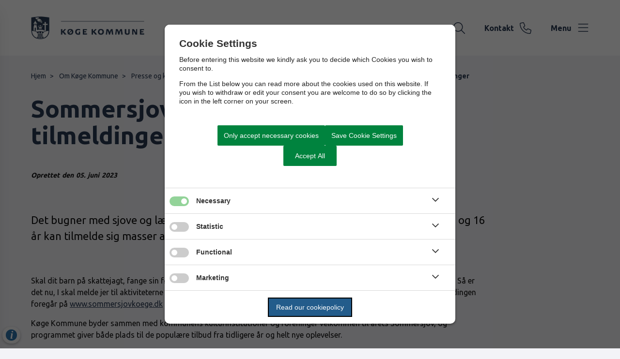

--- FILE ---
content_type: text/html; charset=utf-8
request_url: https://www.koege.dk/om-koege-kommune/presse-og-kommunikation/nyheder-og-aktuelt/nyheder/sommersjov-2023-er-aaben-for-tilmeldinger
body_size: 9046
content:




<!--[if lt IE 8 ]><html class="ie7" lang="da-dk"><![endif]-->
<!--[if IE 8 ]><html class="ie8" lang="da-dk"><![endif]-->
<!--[if IE 9 ]><html class="ie9" lang="da-dk"><![endif]-->
<!--[if (gt IE 9)|!(IE)]><!-->
<!DOCTYPE html>

<html lang="da">
<head>




    <meta name="robots" content="index,follow">

    <meta http-equiv="content-type" content="text/html; charset=UTF-8">
    <meta name="viewport" content="width=device-width, initial-scale=1.0">
    <meta name="SKYPE_TOOLBAR" content="SKYPE_TOOLBAR_PARSER_COMPATIBLE">
    <title>Sommersjov 2023 er &#xE5;ben for tilmeldinger</title>



    <link rel="canonical" href="https://www.koege.dk/om-koege-kommune/presse-og-kommunikation/nyheder-og-aktuelt/nyheder/sommersjov-2023-er-aaben-for-tilmeldinger" onclick="trackLinkClick(event, this, 'href', 'www.koege.dk', '_self')">



        <base href="https://www.koege.dk/" onclick="trackLinkClick(event, this, 'href', 'www.koege.dk', '_self')">
        <script src="https://cookiecontrol.bleau.dk/scripts/cookieconsent.js"></script>
        <script id="cookiecontrolfunctions" src="https://cookiecontrol.bleau.dk/scripts/Cookiecontrolfunctions.js" data-cname="kogekommune"></script>

<link href="https://fonts.googleapis.com/css2?family=Ubuntu:wght@200;300;400;500;600;700;800&display=swap" rel="stylesheet" onclick="trackLinkClick(event, this, 'href', 'www.koege.dk', '_self')">
<script>
  if(cookiecontrolfunctions.isThisCategorySet('Statistics')){
    document.write("<scr"+"ipt async src='https://siteimproveanalytics.com/js/siteanalyze_373456.js'></sc"+"ript>");
  }
</script> 

<!-- Cludo styling -->
<link async="" rel="stylesheet" href="https://customer.cludo.com/assets/3058/13017/cludo-search.min.css" type="text/css" onclick="trackLinkClick(event, this, 'href', 'www.koege.dk', '_self')">




        <meta name="title" content="Sommersjov 2023 er &#xE5;ben for tilmeldinger">
        <meta name="description" content="Det bugner med sjove og l&#xE6;rerige oplevelser i &#xE5;rets Sommersjov, hvor b&#xF8;rn mellem fem og 16 &#xE5;r kan tilmelde sig masser af aktiviteter i skolernes sommerferie.">
        <meta name="pageid" content="675e5836-98fb-4c0c-8664-04c8268467f1">
        <meta property="og:site_name" content="K&#xF8;ge Kommune">
        <meta property="og:title" content="Sommersjov 2023 er &#xE5;ben for tilmeldinger">
    <meta property="og:description" content="Det bugner med sjove og l&#xE6;rerige oplevelser i &#xE5;rets Sommersjov, hvor b&#xF8;rn mellem fem og 16 &#xE5;r kan tilmelde sig masser af aktiviteter i skolernes sommerferie.">
    <meta property="og:type" content="website">
    <meta property="og:locale" content="da-dk">
    <meta property="og:url" content="https://www.koege.dk/om-koege-kommune/presse-og-kommunikation/nyheder-og-aktuelt/nyheder/sommersjov-2023-er-aaben-for-tilmeldinger">

        <meta property="og:image" content="https://static.moliri.dk/kogekommune/dist/images/ogimagedefault.jpg?v=102">
        <meta property="og:image:type" content="image/jpeg">
        <meta property="og:image:width" content="1200">
        <meta property="og:image:height" content="630">

    <meta name="cmspagecreated" content="2023-06-05 07.21">
    <meta name="cmspageupdated" content="2023-06-05 07.24">
    <meta name="cmspageid" content="13ebe544-18f3-4123-a44a-3ff0d4e88e4a">
    <meta name="cmspageactiveto" content="2050-08-23 10.23">

        <meta name="createdbyuser" content="484">

        <meta name="responsiblepersonuser" content="484">

    <link rel="icon" type="image/png" href="https://cdn.moliri.dk/image/moliri-public/kogekommune/thumbnail?filename=Favicon_blaa.png&folderPath=Om+kommunen&width=80" onclick="trackLinkClick(event, this, 'href', 'www.koege.dk', '_self')">
    <link rel="icon" type="image/x-icon" href="https://cdn.moliri.dk/image/moliri-public/kogekommune/thumbnail?filename=Favicon_blaa.png&folderPath=Om+kommunen&width=80" onclick="trackLinkClick(event, this, 'href', 'www.koege.dk', '_self')">
    <link rel="apple-touch-icon" href="https://cdn.moliri.dk/image/moliri-public/kogekommune/thumbnail?filename=Byv-ben_AppleTouch.jpg&folderPath=Systembilleder&width=180" onclick="trackLinkClick(event, this, 'href', 'www.koege.dk', '_self')">


    <!--[if lte IE 9]>
    <script src="//html5shim.googlecode.com/svn/trunk/html5.js"></script>
    <script src="//cdnjs.cloudflare.com/ajax/libs/respond.js/1.1.0/respond.min.js"></script>
    <![endif]-->

    <script type="application/javascript">
        var BUI = BUI || {};
        BUI.user = {
        id: 0,
        iconpath:"/dist/"
        };
    </script>

    <link rel="stylesheet" href="https://cdnjs.cloudflare.com/ajax/libs/normalize/8.0.1/normalize.min.css" integrity="sha512-NhSC1YmyruXifcj/KFRWoC561YpHpc5Jtzgvbuzx5VozKpWvQ+4nXhPdFgmx8xqexRcpAglTj9sIBWINXa8x5w==" crossorigin="anonymous" onclick="trackLinkClick(event, this, 'href', 'www.koege.dk', '_self')">

        <link href="https://static.moliri.dk/moliripublic/plugins/scrollBtn/scrollBtn.css?=1" type="text/css" rel="stylesheet" onclick="trackLinkClick(event, this, 'href', 'www.koege.dk', '_self')">

        <link href="https://static.moliri.dk/moliripublic/dist/font.css?v=200" type="text/css" rel="stylesheet" onclick="trackLinkClick(event, this, 'href', 'www.koege.dk', '_self')">
        <link href="https://static.moliri.dk/moliripublic/dist/config.css?v=200" type="text/css" rel="stylesheet" onclick="trackLinkClick(event, this, 'href', 'www.koege.dk', '_self')">
        <link href="https://static.moliri.dk/moliripublic/dist/helpers.min.css?v=200" type="text/css" rel="stylesheet" onclick="trackLinkClick(event, this, 'href', 'www.koege.dk', '_self')">
        <link href="https://static.moliri.dk/kogekommune/dist/custom.config.css?v=224" type="text/css" rel="stylesheet" onclick="trackLinkClick(event, this, 'href', 'www.koege.dk', '_self')">
    <link href="https://static.moliri.dk/moliripublic/dist/print.min.css" type="text/css" rel="stylesheet" onclick="trackLinkClick(event, this, 'href', 'www.koege.dk', '_self')">
    <link href="https://static.moliri.dk/moliripublic/dist/aspect-ratio.css" type="text/css" rel="stylesheet" onclick="trackLinkClick(event, this, 'href', 'www.koege.dk', '_self')">

    <link href="https://cdnjs.cloudflare.com/ajax/libs/animate.css/4.1.1/animate.min.css" rel="stylesheet" onclick="trackLinkClick(event, this, 'href', 'www.koege.dk', '_self')">
    <link rel="stylesheet" href="https://static.moliri.dk/moliripublic/plugins/swiper@7/swiper-bundle.min.css" onclick="trackLinkClick(event, this, 'href', 'www.koege.dk', '_self')">

    <script src="/dist/CaptchaFunctions.js" defer=""></script>


    <style>
        html {
            scroll-behavior: smooth;
        }

        body {
            width: 100%;
        }
    </style>
</head>

<body class="bleau-website newsdetail--body" data-mobile="False" data-device="desktop">
        <a class="wcag-skip" aria-label="Skip til hoved indholdet" style="color: var(--wcagskipTesxtColor,white) !important;background-color: var(--wcagSkipButton,blue) !important;" href="https://www.koege.dk/om-koege-kommune/presse-og-kommunikation/nyheder-og-aktuelt/nyheder/sommersjov-2023-er-aaben-for-tilmeldinger#hovedindhold" onclick="trackLinkClick(event, this, 'href', 'www.koege.dk', '_self')">Skip til hoved indholdet</a>


    <bui-observer>
        



<div id="breakingBanner" style="display:none"></div>



<bui-header openprimarynavigation="&#xC5;bn prim&#xE6;r navigation" searcharialabel="Indholdss&#xF8;gning" searchtitle="S&#xF8;g" id="header" variant="aside-menuleft" logourl="/" logofullpath="" path="https://cdn.moliri.dk/image/moliri-public/kogekommune/thumbnail?filename=KOEGE_vertical_blaa_RGB_2.png&folderPath=Om+kommunen&width=600" logostyle="kogekommune" logoname="headerLogo" style="--bbaPadding: 5%;" asidecustomwidth="62vw">

            <a slot="extra-menuitem" href="https://www.koege.dk/om-koege-kommune/kontakt-os" target="_self" aria-label="G&#xE5; til kontaktsiden" onclick="trackLinkClick(event, this, 'href', 'www.koege.dk', '_self')">
                <bui-text-item class="header-item ">
                    Kontakt
                    <bui-icon slot="icon" decorative="" color="var(--headerAsideMenuItemColor,var(--primaryColorWeb))" size="1em" iconstyle="light" name="phone"></bui-icon>
                </bui-text-item>
            </a>            
        <a slot="mobile-link" href="https://www.koege.dk/om-koege-kommune/kontakt-os" target="_self" aria-label="G&#xE5; til kontaktsiden" onclick="trackLinkClick(event, this, 'href', 'www.koege.dk', '_self')">
            <bui-text-item class="header-item">
                Kontakt
                <bui-icon slot="icon" decorative="" color="var(--headerAsideMenuItemColor,var(--primaryColorWeb))" size="1em" iconstyle="light" name="phone"></bui-icon>
            </bui-text-item>
        </a>
        <form slot="search-field" id="header-search-form">
            <bui-header-search>
                <label slot="search-label" class="visually-hidden" for="searchNavID"></label>
                <input slot="search-input" id="searchNavID" type="text" aria-label="Topmenu søgefelt" placeholder="Skriv her hvad du s&#xF8;ger...">
                <bui-web-button slot="search-btn">
                    <button aria-label="S&#xF8;g" title="S&#xF8;g fra navigation">
                        <bui-icon decorative="" color="var(--headerAsideMenuItemColor,#141969 )" size="var(--headersearchIconSize, 37px)" iconstyle="light" name="magnifying-glass"></bui-icon>
                    </button>
                </bui-web-button>
            </bui-header-search>
        </form>

    <button slot="close-btn" title="Luk prim&#xE6;r navigation">
        <bui-text-item class="header-close-btn">
            Luk
            <bui-icon slot="icon" decorative="" color="var(--bbaLightedColor, #FCEAFB)" size="1em" title="Luk" iconstyle="light" name="xmark"></bui-icon>
        </bui-text-item>
    </button>
    <bui-aside-menu slot="bar" iconstyle="custom">
            <img slot="icon" src="https://static.moliri.dk/kogekommune/dist/icons/emblem.svg" aria-hidden="true" width="100%" height="100%" alt="">
        <bui-navigation slot="navigation">
            <ul role="list">
                
                <bui-navigation-item class="primary-nav-item" role="listitem">
                    <a href="/borger" aria-label="Borger" onclick="trackLinkClick(event, this, 'href', 'www.koege.dk', '_self')">Borger</a>
                </bui-navigation-item>
                <bui-navigation-item class="primary-nav-item" role="listitem">
                    <a href="/politik" aria-label="Politik" onclick="trackLinkClick(event, this, 'href', 'www.koege.dk', '_self')">Politik</a>
                </bui-navigation-item>
                <bui-navigation-item class="primary-nav-item" role="listitem">
                    <a href="/virksomhed" aria-label="Virksomhed" onclick="trackLinkClick(event, this, 'href', 'www.koege.dk', '_self')">Virksomhed</a>
                </bui-navigation-item>


            </ul>
            <div class="decorative-line"></div>

                <ul role="list">
                        <bui-navigation-item class="secondary-nav-item">
                            <a href="https://www.koege.dk/om-koege-kommune" target="_self" aria-label="Om K&#xF8;ge Kommune" onclick="trackLinkClick(event, this, 'href', 'www.koege.dk', '_self')">Om K&#xF8;ge Kommune</a>
                        </bui-navigation-item>
                        <bui-navigation-item class="secondary-nav-item">
                            <a href="https://www.koege.dk/om-koege-kommune/presse-og-kommunikation/nyheder-og-aktuelt" target="_self" aria-label="Nyheder og aktuelt" onclick="trackLinkClick(event, this, 'href', 'www.koege.dk', '_self')">Nyheder og aktuelt</a>
                        </bui-navigation-item>
                        <bui-navigation-item class="secondary-nav-item">
                            <a href="https://www.koege.dk/borger/hjaelp-og-stoette/stoette-til-boern-unge-og-familier/boernenes-side" target="_self" aria-label="B&#xF8;rnenes side" onclick="trackLinkClick(event, this, 'href', 'www.koege.dk', '_self')">B&#xF8;rnenes side</a>
                        </bui-navigation-item>
                        <bui-navigation-item class="secondary-nav-item">
                            <a href="https://www.koege.dk/borger/bestil-tid-i-borgerservice" target="_self" aria-label="Bestil tid" onclick="trackLinkClick(event, this, 'href', 'www.koege.dk', '_self')">Bestil tid</a>
                        </bui-navigation-item>
                        <bui-navigation-item class="secondary-nav-item">
                            <a href="https://www.koege.dk/om-koege-kommune/kontakt-os" target="_self" aria-label="Kontakt os" onclick="trackLinkClick(event, this, 'href', 'www.koege.dk', '_self')">Kontakt os</a>
                        </bui-navigation-item>
                </ul>

        </bui-navigation>
    </bui-aside-menu>
</bui-header>
    



        

    

        






    <div class="content-wrapper newsdetail_ContentType">
        <div class="contentPage">
            


<bui-base padded="">
    <bui-breadcrumbs margin="var(--breadcrumbPadding, 2em 0 2em)" aria-label="Breadcrumb">
        <ol>

<bui-breadcrumb-item onmobile="">
                    <a href="/" target="_self" onclick="trackLinkClick(event, this, 'href', 'www.koege.dk', '_self')">Hjem</a>
                </bui-breadcrumb-item>
<bui-breadcrumb-item divider="divider" onmobile="">
                    <a href="/om-koege-kommune" target="_self" onclick="trackLinkClick(event, this, 'href', 'www.koege.dk', '_self')">Om K&#xF8;ge Kommune</a>
                </bui-breadcrumb-item>
<bui-breadcrumb-item divider="divider" onmobile="">
                    <a href="/om-koege-kommune/presse-og-kommunikation" target="_self" onclick="trackLinkClick(event, this, 'href', 'www.koege.dk', '_self')">Presse og kommunikation</a>
                </bui-breadcrumb-item>
<bui-breadcrumb-item divider="divider" onmobile="">
                    <a href="/om-koege-kommune/presse-og-kommunikation/nyheder-og-aktuelt" target="_self" onclick="trackLinkClick(event, this, 'href', 'www.koege.dk', '_self')">Nyheder og aktuelt</a>
                </bui-breadcrumb-item>
<bui-breadcrumb-item divider="divider" onmobile="">
                    <a href="/om-koege-kommune/presse-og-kommunikation/nyheder-og-aktuelt/nyheder" target="_self" onclick="trackLinkClick(event, this, 'href', 'www.koege.dk', '_self')">Nyheder</a>
                </bui-breadcrumb-item>

            <bui-breadcrumb-item divider="true" active="" onmobile="">
                <a href="https://www.koege.dk/om-koege-kommune/presse-og-kommunikation/nyheder-og-aktuelt/nyheder/sommersjov-2023-er-aaben-for-tilmeldinger" target="_self" onclick="trackLinkClick(event, this, 'href', 'www.koege.dk', '_self')">Sommersjov 2023 er &#xE5;ben for tilmeldinger</a>
            </bui-breadcrumb-item>
        </ol>
    </bui-breadcrumbs>
</bui-base>
        </div>
    </div>

<main id="hovedindhold" class="content-wrapper newsdetail_ContentType" tabindex="-1">
        


<bui-container class="contentPage contentPage-wrapper contentPage_newsdetail">

        <bui-base padded="">
            <bui-heading variant="slotted"><h1>Sommersjov 2023 er &#xE5;ben for tilmeldinger</h1></bui-heading>
        </bui-base>
</bui-container>

<bui-container class="contentPage contentPage_newsdetail">
                    
            <bui-fds class="dtf-oprettelsesdato8081"></bui-fds>
                <bui-divider class="contentpage-divider-oprettelsesdato808 contentpage-divider-displaycreateddate contentpage-divider-0 content-page-divider" nosides="" style="--dividerContentPageMinHeight: var(--gapFromH1, 12px)"></bui-divider>
                    

        <bui-base padded="" style="text-align: left;">
            <bui-heading color="var(--textDataTypeColor, #141969)" variant="p" textsize="14px" fontstyle="italic" title="Oprettet den 05. juni 2023"></bui-heading>
        </bui-base>

            <bui-fds class="dtf-teaser2"></bui-fds>
                <bui-divider class="contentpage-divider-teaser contentpage-divider-text contentpage-divider-1 content-page-divider" nosides=""></bui-divider>
                        <bui-base padded="">
        <bui-heading variant="slotted" class="manchet"><p>Det bugner med sjove og l&#xE6;rerige oplevelser i &#xE5;rets Sommersjov, hvor b&#xF8;rn mellem fem og 16 &#xE5;r kan tilmelde sig masser af aktiviteter i skolernes sommerferie.</p></bui-heading>
    </bui-base>


            <bui-fds class="dtf-richtext3"></bui-fds>
                <bui-divider class="contentpage-divider-richtext contentpage-divider-richtext contentpage-divider-2 content-page-divider" nosides=""></bui-divider>
                    

    

    <bui-base padded="">
        <bui-raw-sp>
            <p class="MsoNormal">Skal dit barn på skattejagt, fange sin første fisk, svinge i tarzantorve, eller var det noget med en koncert for hele familien? Så er det nu, I skal melde jer til aktiviteterne i årets Sommersjov, som finder sted fra den 24. juni til den 12. august 2023. Tilmeldingen foregår på <a href="http://www.sommersjovkoege.dk" onclick="trackLinkClick(event, this, 'href', 'www.koege.dk', '_self')">www.sommersjovkoege.dk</a></p>
<p class="MsoNormal">Køge Kommune byder sammen med kommunens kulturinstitutioner og foreninger velkommen til årets Sommersjov, og programmet giver både plads til de populære tilbud fra tidligere år og helt nye oplevelser.</p>
<p class="MsoNormal">- Det er en fornøjelse igen i år sammen med institutioner og foreninger at kunne byde skolebørnene velkommen til en masse muligheder for gode og sjove oplevelser. Sommersjov er for alle – også børn, som måske ikke allerede har erfaring med foreningslivet. Fællesskabet omkring de gode oplevelser er i højsædet, og Sommersjov kan også være en mulighed for at finde en ny interesse, som kan dyrkes sammen med andre og være en vej til nye relationer og venskaber. Derfor håber jeg, at rigtig mange vil melde sig til aktiviteterne, så Sommersjov kan være med til at give Køge Kommunes børn en sjovere sommer, siger Ken Kristensen, der er formand i Kultur- og Idrætsudvalget i Køge Kommune. </p>
<h3 class="MsoNormal"><strong>Sommersjov med plads til fuld fart og fordybelse</strong></h3>
<p class="MsoNormal">Der er mange muligheder i årets Sommersjov – fx inviterer bibliotekerne til hyggelig børnejazz, familiekoncerter, læseudfordringer eller sommersjov med VR-briller. Man kan også komme med ud i naturen og finde inspiration i årstiden til kunstværker, afprøve tekstiltryk eller sy tøjdyr i forskellige farver og hækle små fantasidyr og tasker.</p>
<p class="MsoNormal">Som noget nyt vil naturskolerne i Køge lave et fælles arrangement, der sætter fokus på havmiljøet i Køge Bugt. De modige kan klappe store fisk, fange forskellige dyr i vandkanten, gå på opdagelse og dissekere større fisk for at undersøge deres organer.</p>
<p class="MsoNormal">Se alle mulighederne og meld dit barn til gratis sommeraktiviteter på <a href="http://www.sommersjovkoege.dk" onclick="trackLinkClick(event, this, 'href', 'www.koege.dk', '_self')">www.sommersjovkoege.dk</a></p>
<h4 class="MsoNormal"><strong>Pressekontakt: </strong></h4>
<p class="MsoNormal">Ken Kristensen, formand for Kultur- og Idrætsudvalget, telefon 42 64 22 50</p>
        </bui-raw-sp>
    </bui-base>


                    





                    
                    


                    

                    


                    


                    

        <!-- pagepicker no value -->



                    

</bui-container>

</main>

            




    <bui-web-button class="feedback-btn-js feedback-btn">
        <bui-web-button class="moliri-solid" hasicon="">
            <a onclick="trackOnClick('https://www.koege.dk/systemsider/giv-dit-feedback-paa-vores-hjemmeside', '_self', 'www.koege.dk')" target="_self">
                <bui-icon decorative="" name="megaphone" class="web-button-icon" color="var(--buttonMoliriIconColor, #ffffff)" size="1.5em"></bui-icon>
                Giv feedback
            </a>
        </bui-web-button>
    </bui-web-button>




<bui-divider class="footer-divider" nosides=""></bui-divider>

    <bui-cta-banner variant="slotted" solidbtn="">
            <h2 slot="heading">Hold dig opdateret om K&#xF8;ge Kommune</h2>
            <bui-button slot="button" title="Tilmeld dig vores nyhedsbrev" class="moliri-outline" buttontype="button" linkto="" btnlink="https://www.koege.dk/tilmeld-nyhedsbrev" target="_self" padding="var(--buttonPadding, 8px)" onclick="trackLinkClick(event, this, 'btnlink', 'www.koege.dk', '_self')"></bui-button>
                <a slot="links" target="_blank" href="https://www.facebook.com/koegekommune" title="Facebook" onclick="trackLinkClick(event, this, 'href', 'www.koege.dk', '_blank')">
                    <bui-icon decorative="" name="facebook" iconstyle="custom" color="var(--ctabannerTextColorBase)" size="28px"></bui-icon>
                </a>
                <a slot="links" target="" href="https://www.instagram.com/koegekommune/?hl=da" title="Instagram" onclick="trackLinkClick(event, this, 'href', 'www.koege.dk', '')">
                    <bui-icon decorative="" name="instagram" iconstyle="custom" color="var(--ctabannerTextColorBase)" size="28px"></bui-icon>
                </a>
                <a slot="links" target="_blank" href="https://dk.linkedin.com/company/koge-kommune" title="LinkedIn" onclick="trackLinkClick(event, this, 'href', 'www.koege.dk', '_blank')">
                    <bui-icon decorative="" name="linkedin-in" iconstyle="custom" color="var(--ctabannerTextColorBase)" size="28px"></bui-icon>
                </a>

    </bui-cta-banner>



<bui-footer style="--customAnchorColor:var(--footerHeadingBase, white);" variant="column-3" nosome="" hasbgicon="">
        <img slot="bgIcon" src="https://cdn.moliri.dk/image/moliri-public/kogekommune/thumbnail?filename=Grafisk+element_hvid.png&folderPath=Systembilleder&width=400" alt="" aria-hidden="true">
    <div slot="column1">
        <img src="https://static.moliri.dk/kogekommune/dist/icons/footerLogo.svg" class="a-svg-icon" alt="" width="150" height="100" aria-hidden="true" style="width:var(--footerLogoWidth, 93px); height:auto;">
<p>Køge Kommune<br>Torvet 1<br>DK-4600 Køge<br>CVR-nr. 29189374<br><a title="Akut hjælp" href="https://www.koege.dk/om-koege-kommune/kontakt-os" target="_self" onclick="trackLinkClick(event, this, 'href', 'www.koege.dk', '_self')">Akut hjælp</a></p>    </div>
        <address slot="column1" style="font-weight:bold;" class="dynamicFooterColumnText">
                <div>Telefon: <a title="Ring til &#x2B;45 56 67 67 67 " href="tel:&#x2B;45 56 67 67 67 " onclick="trackLinkClick(event, this, 'href', 'www.koege.dk', '_self')">&#x2B;45 56 67 67 67 </a></div>
                <div><a title="Email raadhus@koege.dk" href="mailto:raadhus@koege.dk" onclick="trackLinkClick(event, this, 'href', 'www.koege.dk', '_self')">raadhus@koege.dk</a></div>
        </address>


                        <div slot="column2">
                            



<bui-opening-hours openinghours='[{&quot;day&quot;:&quot;Mandag - onsdag  &quot;,&quot;time&quot;:&quot;09:00 - 14:00&quot;},{&quot;day&quot;:&quot;Torsdag&quot;,&quot;time&quot;:&quot;12:00 - 18:00&quot;}]' headingvariant="h2" heading="R&#xE5;dhusets &#xE5;bnings- og telefontider"></bui-opening-hours>
   


                        </div>
                <bui-heading slot="column3" variant="slotted">
                        <h2 style="margin:0 0 12px 0;color:var(--footerHeadingBase, white);font-size:18px;font-weight:bold;line-height:var(--footerLineHeight, 1.5);background-color:transparent;">Nyttige genveje</h2>
                </bui-heading>
                <div slot="column3" col3animate="" style="margin-bottom: 1em;" class="dynamicFooterColumnText">
                    <a aria-label="Om K&#xF8;ge Kommune" href="https://www.koege.dk/om-koege-kommune" target="_self" onclick="trackLinkClick(event, this, 'href', 'www.koege.dk', '_self')">
                        Om K&#xF8;ge Kommune
                    </a>
                </div>               
                <div slot="column3" col3animate="" style="margin-bottom: 1em;" class="dynamicFooterColumnText">
                    <a aria-label="Tilg&#xE6;ngelighedserkl&#xE6;ring" href="https://www.was.digst.dk/koege-dk" target="_blank" onclick="trackLinkClick(event, this, 'href', 'www.koege.dk', '_blank')">
                        Tilg&#xE6;ngelighedserkl&#xE6;ring
                    </a>
                </div>               
                <div slot="column3" col3animate="" style="margin-bottom: 1em;" class="dynamicFooterColumnText">
                    <a aria-label="Kort over kommunen" href="https://kort.koege.dk/cbkort?" target="_blank" onclick="trackLinkClick(event, this, 'href', 'www.koege.dk', '_blank')">
                        Kort over kommunen
                    </a>
                </div>               
                <div slot="column3" col3animate="" style="margin-bottom: 1em;" class="dynamicFooterColumnText">
                    <a aria-label="Abonn&#xE9;r" href="https://www.koege.dk/tilmeld-nyhedsbrev" target="_self" onclick="trackLinkClick(event, this, 'href', 'www.koege.dk', '_self')">
                        Abonn&#xE9;r
                    </a>
                </div>               
                <div slot="column3" col3animate="" style="margin-bottom: 1em;" class="dynamicFooterColumnText">
                    <a aria-label="EAN" href="https://www.koege.dk/om-koege-kommune/fakta-om-koege-kommune/ean-numre-og-elektronisk-fakturering" target="_self" onclick="trackLinkClick(event, this, 'href', 'www.koege.dk', '_self')">
                        EAN
                    </a>
                </div>               
                <div slot="column3" col3animate="" style="margin-bottom: 1em;" class="dynamicFooterColumnText">
                    <a aria-label="Kontakt os" href="https://www.koege.dk/om-koege-kommune/kontakt-os" target="_self" onclick="trackLinkClick(event, this, 'href', 'www.koege.dk', '_self')">
                        Kontakt os
                    </a>
                </div>               
                <div slot="column3" col3animate="" style="margin-bottom: 1em;" class="dynamicFooterColumnText">
                    <a aria-label="Giv dit feedback p&#xE5; vores hjemmeside" href="https://www.koege.dk/systemsider/giv-dit-feedback-paa-vores-hjemmeside" target="_self" onclick="trackLinkClick(event, this, 'href', 'www.koege.dk', '_self')">
                        Giv dit feedback p&#xE5; vores hjemmeside
                    </a>
                </div>               
</bui-footer>
    <bui-feedback-container style="--feedback-container-padding-tablet: 0; --feedback-container-padding:0;">
</bui-feedback-container>



        <div class="bgr-opacity"></div>

        <script src="https://cdn.jsdelivr.net/npm/@webcomponents/webcomponentsjs@2.5.0/webcomponents-bundle.min.js"></script>


                <script async="" id="applicationInsightsScript" data-connstring="InstrumentationKey=22a775d2-4441-4f73-a3a5-d11424c45a03;IngestionEndpoint=https://northeurope-2.in.applicationinsights.azure.com/;LiveEndpoint=https://northeurope.livediagnostics.monitor.azure.com/;ApplicationId=c9926bb4-471e-4b45-8e16-6ce39f89aab4" src="https://moliricdn.azurewebsites.net/moliripublic/dist/AppInsightsSv.min.js"></script>


            <script type="module" crossorigin="anonymous" src="https://static.moliri.dk/moliripublic/latest/dist/module.index.js?v=200"></script>

        <script src="https://static.moliri.dk/moliripublic/dist/scroll-animation.js"></script>




<!-- Cludo svg magnifying glass -->
<script src="https://cdnjs.cloudflare.com/ajax/libs/svgxuse/1.2.6/svgxuse.min.js"></script>

<!--script type="text/javascript" id="cludoScript" data-customerid="3058" data-engineid="13017" data-landingpage="https://www.koege.dk/soegeresultater" data-filter="" data-useinstantsearchsuggestions="true" src="/plugins/cludo/cludo.js"></script-->


<!-- ======================= -->
<!-- CLUDO SETTINGS TEMPLATE -->
<!-- vvvvvvvvvvvvvvvvvvvvvvv -->
<script type="text/javascript" src="https://customer.cludo.com/scripts/bundles/search-script.js" defer=""></script>
<script>
    var cludo_engineId = 13017; //Engine ID
    var cludo_language = 'da'; //Language
    var cludo_searchUrl = '/soegeresultater'; //Search URL 
</script>
<script type="text/javascript" src="https://customer.cludo.com/assets/3058/13017/cludo-search.js" defer=""></script>
<!-- ^^^^^^^^^^^^^^^^^^^^^^^ -->
<!-- CLUDO SETTINGS TEMPLATE -->
<!-- ======================= -->
    
            <bui-web-button id="scrollToTopButton">
                <button onclick='window.scrollTo({top: 0, behavior: "smooth"});' title="Rul til toppen">
                    <bui-icon aria-hidden="true" decorative="" name="arrow-up" iconstyle="light" color="var(--scrollToTopButtonColor, #fff)"></bui-icon>
                </button>
            </bui-web-button>
            <script src="https://static.moliri.dk/moliripublic/plugins/scrollBtn/scrollBtn.js" defer=""></script>

        <script src="https://static.moliri.dk/moliripublic/plugins/smoothscroll/smoothscroll.js?v=200" defer=""></script>



        <script src="https://static.moliri.dk/moliripublic/plugins/filterBuilder/filterBuilder.js?v=200" defer=""></script>

        <script src="https://static.moliri.dk/moliripublic/plugins/accordion/accordion.js?v=200" defer=""></script>

        <script src="/dist/appInsightsFunctions.js?v=_Yzlhe0fNjpxRCNWCvvgK797SDzA1Dzjq6KbUN5CjAM" defer=""></script>
        <script src="/dist/heartbeat.js?v=Ch1yd8sC2XSv3lVsgYXvsEO7VN7SkkpkhwdxeiFE_4M" defer=""></script>
        <script src="/dist/scrollDepthTracking.js?v=MuSBxFNWLLbbUO92MuxF8_VExlMf8LPipzZuDEcpiw8" defer=""></script>
        
        <script src="https://static.moliri.dk/moliripublic/plugins/componentUtils.js?v=200" defer=""></script>

    </bui-observer>
</body>
</html>

--- FILE ---
content_type: text/css
request_url: https://static.moliri.dk/moliripublic/plugins/scrollBtn/scrollBtn.css?=1
body_size: 235
content:
#scrollToTopButton {
    display: none;
    position: fixed;
    bottom: 80px;
    right: 25px;
    z-index: 2;
    background-color: var(--scrollToTopButtonBgColor, #0F1A23);
    padding: 8px;
    border-radius: 50%;
    cursor: pointer;
}




@media (min-width: 576px) {
    #scrollToTopButton {
        bottom: 20px;
        right: 40px;
    }
}



@media (hover: hover) and (pointer: fine) {
    #scrollToTopButton:hover {
        transition: all 0.6s ease-in-out;
        /*filter: invert(1);*/
        background-color: var(--scrollToTopButtonBgColorHover, #fff);
        --scrollToTopButtonColor: var(--scrollToTopButtonColorHover, #0F1A23);
    }
}



#scrollToTopButton:focus {
    border: 1px solid var(--scrollToTopButtonBorderFocusColor, #fff);
}

bui-web-button#scrollToTopButton {
    padding:0;
    border: 1px solid var(--scrollToTopButtonBgColor, #0F1A23);
}
    bui-web-button#scrollToTopButton:hover {
        border: 1px solid var(--scrollToTopBorderColorHover, #0F1A23);
    }
    bui-web-button#scrollToTopButton:focus-within {
        background-color: var(--scrollToTopButtonBgColorHover, #fff);
        border: 1px solid var(--scrollToTopBorderColorFocus, #0F1A23);
        --scrollToTopButtonColor: var(--scrollToTopButtonColorHover, #0F1A23);
    }
    bui-web-button#scrollToTopButton button {
        padding: 8px;
        border-radius: 50%;
    }


--- FILE ---
content_type: text/css
request_url: https://static.moliri.dk/moliripublic/dist/font.css?v=200
body_size: 454
content:
@font-face {
    font-family: 'Exo 2';
    src: url('https://static.moliri.dk/moliripublic/dist/font/Exo2-Regular.ttf') format('truetype');
}
@font-face {
    font-family: 'Instrument Sans';
    src: url('https://static.moliri.dk/moliripublic/dist/font/InstrumentSans-VariableFont_wdth_wght.ttf') format('truetype');
    font-weight: 100 900;
    font-style: normal;
}
@font-face {
    font-family: 'Libre Franklin';
    src: url('https://static.moliri.dk/moliripublic/dist/font/LibreFranklin-VariableFont_wght.ttf') format('truetype');
    font-weight: 100 900;
    font-style: normal;
}


--- FILE ---
content_type: text/css
request_url: https://static.moliri.dk/moliripublic/dist/config.css?v=200
body_size: 15077
content:
/*!
 * config.scss
 * Configuration for the project
 * (c) 2024 Bleau A/S
*/@-webkit-keyframes mdc-ripple-fg-radius-in{from{-webkit-animation-timing-function:cubic-bezier(.4,0,.2,1);animation-timing-function:cubic-bezier(.4,0,.2,1);-webkit-transform:translate(var(--mdc-ripple-fg-translate-start,0)) scale(1);transform:translate(var(--mdc-ripple-fg-translate-start,0)) scale(1)}to{-webkit-transform:translate(var(--mdc-ripple-fg-translate-end,0)) scale(var(--mdc-ripple-fg-scale,1));transform:translate(var(--mdc-ripple-fg-translate-end,0)) scale(var(--mdc-ripple-fg-scale,1))}}@keyframes mdc-ripple-fg-radius-in{from{-webkit-animation-timing-function:cubic-bezier(.4,0,.2,1);animation-timing-function:cubic-bezier(.4,0,.2,1);-webkit-transform:translate(var(--mdc-ripple-fg-translate-start,0)) scale(1);transform:translate(var(--mdc-ripple-fg-translate-start,0)) scale(1)}to{-webkit-transform:translate(var(--mdc-ripple-fg-translate-end,0)) scale(var(--mdc-ripple-fg-scale,1));transform:translate(var(--mdc-ripple-fg-translate-end,0)) scale(var(--mdc-ripple-fg-scale,1))}}@-webkit-keyframes mdc-ripple-fg-opacity-in{from{-webkit-animation-timing-function:linear;animation-timing-function:linear;opacity:0}to{opacity:var(--mdc-ripple-fg-opacity,0)}}@keyframes mdc-ripple-fg-opacity-in{from{-webkit-animation-timing-function:linear;animation-timing-function:linear;opacity:0}to{opacity:var(--mdc-ripple-fg-opacity,0)}}@-webkit-keyframes mdc-ripple-fg-opacity-out{from{-webkit-animation-timing-function:linear;animation-timing-function:linear;opacity:var(--mdc-ripple-fg-opacity,0)}to{opacity:0}}@keyframes mdc-ripple-fg-opacity-out{from{-webkit-animation-timing-function:linear;animation-timing-function:linear;opacity:var(--mdc-ripple-fg-opacity,0)}to{opacity:0}}.mdc-elevation-overlay{position:absolute;border-radius:inherit;pointer-events:none;opacity:0;opacity:var(--mdc-elevation-overlay-opacity,0);transition:opacity 280ms cubic-bezier(.4,0,.2,1);background-color:#fff;background-color:var(--mdc-elevation-overlay-color,#fff)}.mdc-menu{min-width:112px;min-width:var(--mdc-menu-min-width,112px)}.mdc-menu .mdc-deprecated-list-item__meta{color:rgba(0,0,0,.87)}.mdc-menu .mdc-deprecated-list-item__graphic{color:rgba(0,0,0,.87)}.mdc-menu .mdc-menu-item--submenu-open .mdc-deprecated-list-item__ripple::before{opacity:.04}.mdc-menu .mdc-menu-item--submenu-open .mdc-list-item__ripple::before{opacity:.04}.mdc-menu .mdc-deprecated-list{color:rgba(0,0,0,.87)}.mdc-menu .mdc-deprecated-list,.mdc-menu .mdc-list{position:relative}.mdc-menu .mdc-deprecated-list .mdc-elevation-overlay,.mdc-menu .mdc-list .mdc-elevation-overlay{width:100%;height:100%;top:0;left:0}.mdc-menu .mdc-deprecated-list-divider{margin:8px 0}.mdc-menu .mdc-deprecated-list-item{-webkit-user-select:none;-moz-user-select:none;-ms-user-select:none;user-select:none}.mdc-menu .mdc-deprecated-list-item--disabled{cursor:auto}.mdc-menu a.mdc-deprecated-list-item .mdc-deprecated-list-item__graphic,.mdc-menu a.mdc-deprecated-list-item .mdc-deprecated-list-item__text{pointer-events:none}.mdc-menu__selection-group{padding:0;fill:currentColor}.mdc-menu__selection-group .mdc-deprecated-list-item{padding-left:56px;padding-right:16px}.mdc-menu__selection-group .mdc-deprecated-list-item[dir=rtl],[dir=rtl] .mdc-menu__selection-group .mdc-deprecated-list-item{padding-left:16px;padding-right:56px}.mdc-menu__selection-group .mdc-menu__selection-group-icon{left:16px;right:initial;display:none;position:absolute;top:50%;-webkit-transform:translateY(-50%);transform:translateY(-50%)}.mdc-menu__selection-group .mdc-menu__selection-group-icon[dir=rtl],[dir=rtl] .mdc-menu__selection-group .mdc-menu__selection-group-icon{left:initial;right:16px}.mdc-menu-item--selected .mdc-menu__selection-group-icon{display:inline}.mdc-menu-surface{display:none;position:absolute;box-sizing:border-box;max-width:calc(100vw - 32px);max-width:var(--mdc-menu-max-width,calc(100vw - 32px));max-height:calc(100vh - 32px);max-height:var(--mdc-menu-max-height,calc(100vh - 32px));margin:0;padding:0;-webkit-transform:scale(1);transform:scale(1);-webkit-transform-origin:top left;transform-origin:top left;opacity:0;overflow:auto;will-change:transform,opacity;z-index:8;transition:opacity 30ms linear,height 250ms cubic-bezier(0,0,.2,1),-webkit-transform .12s cubic-bezier(0,0,.2,1);transition:opacity 30ms linear,transform .12s cubic-bezier(0,0,.2,1),height 250ms cubic-bezier(0,0,.2,1);transition:opacity 30ms linear,transform .12s cubic-bezier(0,0,.2,1),height 250ms cubic-bezier(0,0,.2,1),-webkit-transform .12s cubic-bezier(0,0,.2,1);box-shadow:0 5px 5px -3px rgba(0,0,0,.2),0 8px 10px 1px rgba(0,0,0,.14),0 3px 14px 2px rgba(0,0,0,.12);background-color:#fff;background-color:var(--mdc-theme-surface,#fff);color:#000;color:var(--mdc-theme-on-surface,#000);border-radius:4px;border-radius:var(--mdc-shape-medium,4px);transform-origin-left:top left;transform-origin-right:top right}.mdc-menu-surface:focus{outline:0}.mdc-menu-surface--animating-open{display:inline-block;-webkit-transform:scale(.8);transform:scale(.8);opacity:0}.mdc-menu-surface--open{display:inline-block;-webkit-transform:scale(1);transform:scale(1);opacity:1}.mdc-menu-surface--animating-closed{display:inline-block;opacity:0;transition:opacity 75ms linear}.mdc-menu-surface[dir=rtl],[dir=rtl] .mdc-menu-surface{transform-origin-left:top right;transform-origin-right:top left}.mdc-menu-surface--anchor{position:relative;overflow:visible}.mdc-menu-surface--fixed{position:fixed}.mdc-menu-surface--fullwidth{width:100%}.mdc-deprecated-list{-moz-osx-font-smoothing:grayscale;-webkit-font-smoothing:antialiased;font-family:Roboto,sans-serif;font-family:var(--mdc-typography-subtitle1-font-family,var(--mdc-typography-font-family,Roboto,sans-serif));font-size:1rem;font-size:var(--mdc-typography-subtitle1-font-size,1rem);line-height:1.75rem;line-height:var(--mdc-typography-subtitle1-line-height,1.75rem);font-weight:400;font-weight:var(--mdc-typography-subtitle1-font-weight,400);letter-spacing:.009375em;letter-spacing:var(--mdc-typography-subtitle1-letter-spacing,.009375em);text-decoration:inherit;-webkit-text-decoration:var(--mdc-typography-subtitle1-text-decoration,inherit);text-decoration:var(--mdc-typography-subtitle1-text-decoration,inherit);text-transform:inherit;text-transform:var(--mdc-typography-subtitle1-text-transform,inherit);line-height:1.5rem;margin:0;padding:8px 0;list-style-type:none;color:rgba(0,0,0,.87);color:var(--mdc-theme-text-primary-on-background,rgba(0,0,0,.87))}.mdc-deprecated-list:focus{outline:0}.mdc-deprecated-list-item{height:48px}.mdc-deprecated-list-item__secondary-text{color:rgba(0,0,0,.54);color:var(--mdc-theme-text-secondary-on-background,rgba(0,0,0,.54))}.mdc-deprecated-list-item__graphic{background-color:transparent}.mdc-deprecated-list-item__graphic{color:rgba(0,0,0,.38);color:var(--mdc-theme-text-icon-on-background,rgba(0,0,0,.38))}.mdc-deprecated-list-item__meta{color:rgba(0,0,0,.38);color:var(--mdc-theme-text-hint-on-background,rgba(0,0,0,.38))}.mdc-deprecated-list-group__subheader{color:rgba(0,0,0,.87);color:var(--mdc-theme-text-primary-on-background,rgba(0,0,0,.87))}.mdc-deprecated-list-item--disabled .mdc-deprecated-list-item__text{opacity:.38}.mdc-deprecated-list-item--disabled .mdc-deprecated-list-item__primary-text,.mdc-deprecated-list-item--disabled .mdc-deprecated-list-item__secondary-text,.mdc-deprecated-list-item--disabled .mdc-deprecated-list-item__text{color:#000;color:var(--mdc-theme-on-surface,#000)}.mdc-deprecated-list-item--activated,.mdc-deprecated-list-item--selected{color:#6200ee;color:var(--mdc-theme-primary,#6200ee)}.mdc-deprecated-list-item--activated .mdc-deprecated-list-item__graphic,.mdc-deprecated-list-item--selected .mdc-deprecated-list-item__graphic{color:#6200ee;color:var(--mdc-theme-primary,#6200ee)}.mdc-deprecated-list--dense{padding-top:4px;padding-bottom:4px;font-size:.812rem}.mdc-deprecated-list-item__wrapper{display:block}.mdc-deprecated-list-item{display:flex;position:relative;align-items:center;justify-content:flex-start;overflow:hidden;padding:0;padding-left:16px;padding-right:16px;height:48px}.mdc-deprecated-list-item:focus{outline:0}.mdc-deprecated-list-item.mdc-ripple-upgraded--background-focused::before,.mdc-deprecated-list-item:not(.mdc-deprecated-list-item--selected):focus::before{position:absolute;box-sizing:border-box;width:100%;height:100%;top:0;left:0;border:1px solid transparent;border-radius:inherit;content:"";pointer-events:none}@media screen and (forced-colors:active){.mdc-deprecated-list-item.mdc-ripple-upgraded--background-focused::before,.mdc-deprecated-list-item:not(.mdc-deprecated-list-item--selected):focus::before{border-color:CanvasText}}.mdc-deprecated-list-item.mdc-deprecated-list-item--selected::before{position:absolute;box-sizing:border-box;width:100%;height:100%;top:0;left:0;border:3px double transparent;border-radius:inherit;content:"";pointer-events:none}@media screen and (forced-colors:active){.mdc-deprecated-list-item.mdc-deprecated-list-item--selected::before{border-color:CanvasText}}.mdc-deprecated-list-item[dir=rtl],[dir=rtl] .mdc-deprecated-list-item{padding-left:16px;padding-right:16px}.mdc-deprecated-list--icon-list .mdc-deprecated-list-item{padding-left:16px;padding-right:16px;height:56px}.mdc-deprecated-list--icon-list .mdc-deprecated-list-item[dir=rtl],[dir=rtl] .mdc-deprecated-list--icon-list .mdc-deprecated-list-item{padding-left:16px;padding-right:16px}.mdc-deprecated-list--avatar-list .mdc-deprecated-list-item{padding-left:16px;padding-right:16px;height:56px}.mdc-deprecated-list--avatar-list .mdc-deprecated-list-item[dir=rtl],[dir=rtl] .mdc-deprecated-list--avatar-list .mdc-deprecated-list-item{padding-left:16px;padding-right:16px}.mdc-deprecated-list--thumbnail-list .mdc-deprecated-list-item{padding-left:16px;padding-right:16px;height:56px}.mdc-deprecated-list--thumbnail-list .mdc-deprecated-list-item[dir=rtl],[dir=rtl] .mdc-deprecated-list--thumbnail-list .mdc-deprecated-list-item{padding-left:16px;padding-right:16px}.mdc-deprecated-list--image-list .mdc-deprecated-list-item{padding-left:16px;padding-right:16px;height:72px}.mdc-deprecated-list--image-list .mdc-deprecated-list-item[dir=rtl],[dir=rtl] .mdc-deprecated-list--image-list .mdc-deprecated-list-item{padding-left:16px;padding-right:16px}.mdc-deprecated-list--video-list .mdc-deprecated-list-item{padding-left:0;padding-right:16px;height:72px}.mdc-deprecated-list--video-list .mdc-deprecated-list-item[dir=rtl],[dir=rtl] .mdc-deprecated-list--video-list .mdc-deprecated-list-item{padding-left:16px;padding-right:0}.mdc-deprecated-list--dense .mdc-deprecated-list-item__graphic{margin-left:0;margin-right:16px;width:20px;height:20px}.mdc-deprecated-list--dense .mdc-deprecated-list-item__graphic[dir=rtl],[dir=rtl] .mdc-deprecated-list--dense .mdc-deprecated-list-item__graphic{margin-left:16px;margin-right:0}.mdc-deprecated-list-item__graphic{flex-shrink:0;align-items:center;justify-content:center;fill:currentColor;-o-object-fit:cover;object-fit:cover;margin-left:0;margin-right:32px;width:24px;height:24px}.mdc-deprecated-list-item__graphic[dir=rtl],[dir=rtl] .mdc-deprecated-list-item__graphic{margin-left:32px;margin-right:0}.mdc-deprecated-list--icon-list .mdc-deprecated-list-item__graphic{margin-left:0;margin-right:32px;width:24px;height:24px}.mdc-deprecated-list--icon-list .mdc-deprecated-list-item__graphic[dir=rtl],[dir=rtl] .mdc-deprecated-list--icon-list .mdc-deprecated-list-item__graphic{margin-left:32px;margin-right:0}.mdc-deprecated-list--avatar-list .mdc-deprecated-list-item__graphic{margin-left:0;margin-right:16px;width:40px;height:40px;border-radius:50%}.mdc-deprecated-list--avatar-list .mdc-deprecated-list-item__graphic[dir=rtl],[dir=rtl] .mdc-deprecated-list--avatar-list .mdc-deprecated-list-item__graphic{margin-left:16px;margin-right:0}.mdc-deprecated-list--thumbnail-list .mdc-deprecated-list-item__graphic{margin-left:0;margin-right:16px;width:40px;height:40px}.mdc-deprecated-list--thumbnail-list .mdc-deprecated-list-item__graphic[dir=rtl],[dir=rtl] .mdc-deprecated-list--thumbnail-list .mdc-deprecated-list-item__graphic{margin-left:16px;margin-right:0}.mdc-deprecated-list--image-list .mdc-deprecated-list-item__graphic{margin-left:0;margin-right:16px;width:56px;height:56px}.mdc-deprecated-list--image-list .mdc-deprecated-list-item__graphic[dir=rtl],[dir=rtl] .mdc-deprecated-list--image-list .mdc-deprecated-list-item__graphic{margin-left:16px;margin-right:0}.mdc-deprecated-list--video-list .mdc-deprecated-list-item__graphic{margin-left:0;margin-right:16px;width:100px;height:56px}.mdc-deprecated-list--video-list .mdc-deprecated-list-item__graphic[dir=rtl],[dir=rtl] .mdc-deprecated-list--video-list .mdc-deprecated-list-item__graphic{margin-left:16px;margin-right:0}.mdc-deprecated-list .mdc-deprecated-list-item__graphic{display:inline-flex}.mdc-deprecated-list-item__meta{margin-left:auto;margin-right:0}.mdc-deprecated-list-item__meta:not(.material-icons){-moz-osx-font-smoothing:grayscale;-webkit-font-smoothing:antialiased;font-family:Roboto,sans-serif;font-family:var(--mdc-typography-caption-font-family,var(--mdc-typography-font-family,Roboto,sans-serif));font-size:.75rem;font-size:var(--mdc-typography-caption-font-size,.75rem);line-height:1.25rem;line-height:var(--mdc-typography-caption-line-height,1.25rem);font-weight:400;font-weight:var(--mdc-typography-caption-font-weight,400);letter-spacing:.0333333333em;letter-spacing:var(--mdc-typography-caption-letter-spacing,.0333333333em);text-decoration:inherit;-webkit-text-decoration:var(--mdc-typography-caption-text-decoration,inherit);text-decoration:var(--mdc-typography-caption-text-decoration,inherit);text-transform:inherit;text-transform:var(--mdc-typography-caption-text-transform,inherit)}.mdc-deprecated-list-item[dir=rtl] .mdc-deprecated-list-item__meta,[dir=rtl] .mdc-deprecated-list-item .mdc-deprecated-list-item__meta{margin-left:0;margin-right:auto}.mdc-deprecated-list-item__text{text-overflow:ellipsis;white-space:nowrap;overflow:hidden}.mdc-deprecated-list-item__text[for]{pointer-events:none}.mdc-deprecated-list-item__primary-text{text-overflow:ellipsis;white-space:nowrap;overflow:hidden;display:block;margin-top:0;line-height:normal;margin-bottom:-20px}.mdc-deprecated-list-item__primary-text::before{display:inline-block;width:0;height:28px;content:"";vertical-align:0}.mdc-deprecated-list-item__primary-text::after{display:inline-block;width:0;height:20px;content:"";vertical-align:-20px}.mdc-deprecated-list--avatar-list .mdc-deprecated-list-item__primary-text,.mdc-deprecated-list--icon-list .mdc-deprecated-list-item__primary-text,.mdc-deprecated-list--image-list .mdc-deprecated-list-item__primary-text,.mdc-deprecated-list--thumbnail-list .mdc-deprecated-list-item__primary-text,.mdc-deprecated-list--video-list .mdc-deprecated-list-item__primary-text{display:block;margin-top:0;line-height:normal;margin-bottom:-20px}.mdc-deprecated-list--avatar-list .mdc-deprecated-list-item__primary-text::before,.mdc-deprecated-list--icon-list .mdc-deprecated-list-item__primary-text::before,.mdc-deprecated-list--image-list .mdc-deprecated-list-item__primary-text::before,.mdc-deprecated-list--thumbnail-list .mdc-deprecated-list-item__primary-text::before,.mdc-deprecated-list--video-list .mdc-deprecated-list-item__primary-text::before{display:inline-block;width:0;height:32px;content:"";vertical-align:0}.mdc-deprecated-list--avatar-list .mdc-deprecated-list-item__primary-text::after,.mdc-deprecated-list--icon-list .mdc-deprecated-list-item__primary-text::after,.mdc-deprecated-list--image-list .mdc-deprecated-list-item__primary-text::after,.mdc-deprecated-list--thumbnail-list .mdc-deprecated-list-item__primary-text::after,.mdc-deprecated-list--video-list .mdc-deprecated-list-item__primary-text::after{display:inline-block;width:0;height:20px;content:"";vertical-align:-20px}.mdc-deprecated-list--dense .mdc-deprecated-list-item__primary-text{display:block;margin-top:0;line-height:normal;margin-bottom:-20px}.mdc-deprecated-list--dense .mdc-deprecated-list-item__primary-text::before{display:inline-block;width:0;height:24px;content:"";vertical-align:0}.mdc-deprecated-list--dense .mdc-deprecated-list-item__primary-text::after{display:inline-block;width:0;height:20px;content:"";vertical-align:-20px}.mdc-deprecated-list-item__secondary-text{-moz-osx-font-smoothing:grayscale;-webkit-font-smoothing:antialiased;font-family:Roboto,sans-serif;font-family:var(--mdc-typography-body2-font-family,var(--mdc-typography-font-family,Roboto,sans-serif));font-size:.875rem;font-size:var(--mdc-typography-body2-font-size,.875rem);line-height:1.25rem;line-height:var(--mdc-typography-body2-line-height,1.25rem);font-weight:400;font-weight:var(--mdc-typography-body2-font-weight,400);letter-spacing:.0178571429em;letter-spacing:var(--mdc-typography-body2-letter-spacing,.0178571429em);text-decoration:inherit;-webkit-text-decoration:var(--mdc-typography-body2-text-decoration,inherit);text-decoration:var(--mdc-typography-body2-text-decoration,inherit);text-transform:inherit;text-transform:var(--mdc-typography-body2-text-transform,inherit);text-overflow:ellipsis;white-space:nowrap;overflow:hidden;display:block;margin-top:0;line-height:normal}.mdc-deprecated-list-item__secondary-text::before{display:inline-block;width:0;height:20px;content:"";vertical-align:0}.mdc-deprecated-list--dense .mdc-deprecated-list-item__secondary-text{font-size:inherit}.mdc-deprecated-list--dense .mdc-deprecated-list-item{height:40px}.mdc-deprecated-list--two-line .mdc-deprecated-list-item__text{align-self:flex-start}.mdc-deprecated-list--two-line .mdc-deprecated-list-item{height:64px}.mdc-deprecated-list--two-line.mdc-deprecated-list--avatar-list .mdc-deprecated-list-item,.mdc-deprecated-list--two-line.mdc-deprecated-list--icon-list .mdc-deprecated-list-item,.mdc-deprecated-list--two-line.mdc-deprecated-list--image-list .mdc-deprecated-list-item,.mdc-deprecated-list--two-line.mdc-deprecated-list--thumbnail-list .mdc-deprecated-list-item,.mdc-deprecated-list--two-line.mdc-deprecated-list--video-list .mdc-deprecated-list-item{height:72px}.mdc-deprecated-list--two-line.mdc-deprecated-list--icon-list .mdc-deprecated-list-item__graphic{align-self:flex-start;margin-top:16px}.mdc-deprecated-list--avatar-list.mdc-deprecated-list--dense .mdc-deprecated-list-item,.mdc-deprecated-list--two-line.mdc-deprecated-list--dense .mdc-deprecated-list-item{height:60px}.mdc-deprecated-list--avatar-list.mdc-deprecated-list--dense .mdc-deprecated-list-item__graphic{margin-left:0;margin-right:16px;width:36px;height:36px}.mdc-deprecated-list--avatar-list.mdc-deprecated-list--dense .mdc-deprecated-list-item__graphic[dir=rtl],[dir=rtl] .mdc-deprecated-list--avatar-list.mdc-deprecated-list--dense .mdc-deprecated-list-item__graphic{margin-left:16px;margin-right:0}:not(.mdc-deprecated-list-item--disabled).mdc-deprecated-list-item{cursor:pointer}a.mdc-deprecated-list-item{color:inherit;text-decoration:none}.mdc-deprecated-list-divider{height:0;margin:0;border:none;border-bottom-width:1px;border-bottom-style:solid}.mdc-deprecated-list-divider{border-bottom-color:rgba(0,0,0,.12)}.mdc-deprecated-list-divider--padded{margin-left:16px;margin-right:0;width:calc(100% - 32px)}.mdc-deprecated-list-divider--padded[dir=rtl],[dir=rtl] .mdc-deprecated-list-divider--padded{margin-left:0;margin-right:16px}.mdc-deprecated-list-divider--inset{margin-left:72px;margin-right:0;width:calc(100% - 72px)}.mdc-deprecated-list-divider--inset[dir=rtl],[dir=rtl] .mdc-deprecated-list-divider--inset{margin-left:0;margin-right:72px}.mdc-deprecated-list-divider--inset.mdc-deprecated-list-divider--padded{margin-left:72px;margin-right:0;width:calc(100% - 88px)}.mdc-deprecated-list-divider--inset.mdc-deprecated-list-divider--padded[dir=rtl],[dir=rtl] .mdc-deprecated-list-divider--inset.mdc-deprecated-list-divider--padded{margin-left:0;margin-right:72px}.mdc-deprecated-list .mdc-deprecated-list-divider--inset-leading{margin-left:16px;margin-right:0;width:calc(100% - 16px)}.mdc-deprecated-list .mdc-deprecated-list-divider--inset-leading[dir=rtl],[dir=rtl] .mdc-deprecated-list .mdc-deprecated-list-divider--inset-leading{margin-left:0;margin-right:16px}.mdc-deprecated-list .mdc-deprecated-list-divider--inset-trailing{width:calc(100% - 16px)}.mdc-deprecated-list .mdc-deprecated-list-divider--inset-leading.mdc-deprecated-list-divider--inset-trailing{margin-left:16px;margin-right:0;width:calc(100% - 32px)}.mdc-deprecated-list .mdc-deprecated-list-divider--inset-leading.mdc-deprecated-list-divider--inset-trailing[dir=rtl],[dir=rtl] .mdc-deprecated-list .mdc-deprecated-list-divider--inset-leading.mdc-deprecated-list-divider--inset-trailing{margin-left:0;margin-right:16px}.mdc-deprecated-list .mdc-deprecated-list-divider--inset-leading.mdc-deprecated-list-divider--padding{margin-left:16px;margin-right:0;width:calc(100% - 16px)}.mdc-deprecated-list .mdc-deprecated-list-divider--inset-leading.mdc-deprecated-list-divider--padding[dir=rtl],[dir=rtl] .mdc-deprecated-list .mdc-deprecated-list-divider--inset-leading.mdc-deprecated-list-divider--padding{margin-left:0;margin-right:16px}.mdc-deprecated-list .mdc-deprecated-list-divider--inset-leading.mdc-deprecated-list-divider--inset-trailing.mdc-deprecated-list-divider--inset-padding{margin-left:16px;margin-right:0;width:calc(100% - 32px)}.mdc-deprecated-list .mdc-deprecated-list-divider--inset-leading.mdc-deprecated-list-divider--inset-trailing.mdc-deprecated-list-divider--inset-padding[dir=rtl],[dir=rtl] .mdc-deprecated-list .mdc-deprecated-list-divider--inset-leading.mdc-deprecated-list-divider--inset-trailing.mdc-deprecated-list-divider--inset-padding{margin-left:0;margin-right:16px}.mdc-deprecated-list--icon-list .mdc-deprecated-list-divider--inset-leading{margin-left:72px;margin-right:0;width:calc(100% - 72px)}.mdc-deprecated-list--icon-list .mdc-deprecated-list-divider--inset-leading[dir=rtl],[dir=rtl] .mdc-deprecated-list--icon-list .mdc-deprecated-list-divider--inset-leading{margin-left:0;margin-right:72px}.mdc-deprecated-list--icon-list .mdc-deprecated-list-divider--inset-trailing{width:calc(100% - 16px)}.mdc-deprecated-list--icon-list .mdc-deprecated-list-divider--inset-leading.mdc-deprecated-list-divider--inset-trailing{margin-left:72px;margin-right:0;width:calc(100% - 88px)}.mdc-deprecated-list--icon-list .mdc-deprecated-list-divider--inset-leading.mdc-deprecated-list-divider--inset-trailing[dir=rtl],[dir=rtl] .mdc-deprecated-list--icon-list .mdc-deprecated-list-divider--inset-leading.mdc-deprecated-list-divider--inset-trailing{margin-left:0;margin-right:72px}.mdc-deprecated-list--icon-list .mdc-deprecated-list-divider--inset-leading.mdc-deprecated-list-divider--padding{margin-left:16px;margin-right:0;width:calc(100% - 16px)}.mdc-deprecated-list--icon-list .mdc-deprecated-list-divider--inset-leading.mdc-deprecated-list-divider--padding[dir=rtl],[dir=rtl] .mdc-deprecated-list--icon-list .mdc-deprecated-list-divider--inset-leading.mdc-deprecated-list-divider--padding{margin-left:0;margin-right:16px}.mdc-deprecated-list--icon-list .mdc-deprecated-list-divider--inset-leading.mdc-deprecated-list-divider--inset-trailing.mdc-deprecated-list-divider--inset-padding{margin-left:16px;margin-right:0;width:calc(100% - 32px)}.mdc-deprecated-list--icon-list .mdc-deprecated-list-divider--inset-leading.mdc-deprecated-list-divider--inset-trailing.mdc-deprecated-list-divider--inset-padding[dir=rtl],[dir=rtl] .mdc-deprecated-list--icon-list .mdc-deprecated-list-divider--inset-leading.mdc-deprecated-list-divider--inset-trailing.mdc-deprecated-list-divider--inset-padding{margin-left:0;margin-right:16px}.mdc-deprecated-list--avatar-list .mdc-deprecated-list-divider--inset-leading{margin-left:72px;margin-right:0;width:calc(100% - 72px)}.mdc-deprecated-list--avatar-list .mdc-deprecated-list-divider--inset-leading[dir=rtl],[dir=rtl] .mdc-deprecated-list--avatar-list .mdc-deprecated-list-divider--inset-leading{margin-left:0;margin-right:72px}.mdc-deprecated-list--avatar-list .mdc-deprecated-list-divider--inset-trailing{width:calc(100% - 16px)}.mdc-deprecated-list--avatar-list .mdc-deprecated-list-divider--inset-leading.mdc-deprecated-list-divider--inset-trailing{margin-left:72px;margin-right:0;width:calc(100% - 88px)}.mdc-deprecated-list--avatar-list .mdc-deprecated-list-divider--inset-leading.mdc-deprecated-list-divider--inset-trailing[dir=rtl],[dir=rtl] .mdc-deprecated-list--avatar-list .mdc-deprecated-list-divider--inset-leading.mdc-deprecated-list-divider--inset-trailing{margin-left:0;margin-right:72px}.mdc-deprecated-list--avatar-list .mdc-deprecated-list-divider--inset-leading.mdc-deprecated-list-divider--padding{margin-left:16px;margin-right:0;width:calc(100% - 16px)}.mdc-deprecated-list--avatar-list .mdc-deprecated-list-divider--inset-leading.mdc-deprecated-list-divider--padding[dir=rtl],[dir=rtl] .mdc-deprecated-list--avatar-list .mdc-deprecated-list-divider--inset-leading.mdc-deprecated-list-divider--padding{margin-left:0;margin-right:16px}.mdc-deprecated-list--avatar-list .mdc-deprecated-list-divider--inset-leading.mdc-deprecated-list-divider--inset-trailing.mdc-deprecated-list-divider--inset-padding{margin-left:16px;margin-right:0;width:calc(100% - 32px)}.mdc-deprecated-list--avatar-list .mdc-deprecated-list-divider--inset-leading.mdc-deprecated-list-divider--inset-trailing.mdc-deprecated-list-divider--inset-padding[dir=rtl],[dir=rtl] .mdc-deprecated-list--avatar-list .mdc-deprecated-list-divider--inset-leading.mdc-deprecated-list-divider--inset-trailing.mdc-deprecated-list-divider--inset-padding{margin-left:0;margin-right:16px}.mdc-deprecated-list--thumbnail-list .mdc-deprecated-list-divider--inset-leading{margin-left:72px;margin-right:0;width:calc(100% - 72px)}.mdc-deprecated-list--thumbnail-list .mdc-deprecated-list-divider--inset-leading[dir=rtl],[dir=rtl] .mdc-deprecated-list--thumbnail-list .mdc-deprecated-list-divider--inset-leading{margin-left:0;margin-right:72px}.mdc-deprecated-list--thumbnail-list .mdc-deprecated-list-divider--inset-trailing{width:calc(100% - 16px)}.mdc-deprecated-list--thumbnail-list .mdc-deprecated-list-divider--inset-leading.mdc-deprecated-list-divider--inset-trailing{margin-left:72px;margin-right:0;width:calc(100% - 88px)}.mdc-deprecated-list--thumbnail-list .mdc-deprecated-list-divider--inset-leading.mdc-deprecated-list-divider--inset-trailing[dir=rtl],[dir=rtl] .mdc-deprecated-list--thumbnail-list .mdc-deprecated-list-divider--inset-leading.mdc-deprecated-list-divider--inset-trailing{margin-left:0;margin-right:72px}.mdc-deprecated-list--thumbnail-list .mdc-deprecated-list-divider--inset-leading.mdc-deprecated-list-divider--padding{margin-left:16px;margin-right:0;width:calc(100% - 16px)}.mdc-deprecated-list--thumbnail-list .mdc-deprecated-list-divider--inset-leading.mdc-deprecated-list-divider--padding[dir=rtl],[dir=rtl] .mdc-deprecated-list--thumbnail-list .mdc-deprecated-list-divider--inset-leading.mdc-deprecated-list-divider--padding{margin-left:0;margin-right:16px}.mdc-deprecated-list--thumbnail-list .mdc-deprecated-list-divider--inset-leading.mdc-deprecated-list-divider--inset-trailing.mdc-deprecated-list-divider--inset-padding{margin-left:16px;margin-right:0;width:calc(100% - 32px)}.mdc-deprecated-list--thumbnail-list .mdc-deprecated-list-divider--inset-leading.mdc-deprecated-list-divider--inset-trailing.mdc-deprecated-list-divider--inset-padding[dir=rtl],[dir=rtl] .mdc-deprecated-list--thumbnail-list .mdc-deprecated-list-divider--inset-leading.mdc-deprecated-list-divider--inset-trailing.mdc-deprecated-list-divider--inset-padding{margin-left:0;margin-right:16px}.mdc-deprecated-list--image-list .mdc-deprecated-list-divider--inset-leading{margin-left:88px;margin-right:0;width:calc(100% - 88px)}.mdc-deprecated-list--image-list .mdc-deprecated-list-divider--inset-leading[dir=rtl],[dir=rtl] .mdc-deprecated-list--image-list .mdc-deprecated-list-divider--inset-leading{margin-left:0;margin-right:88px}.mdc-deprecated-list--image-list .mdc-deprecated-list-divider--inset-trailing{width:calc(100% - 16px)}.mdc-deprecated-list--image-list .mdc-deprecated-list-divider--inset-leading.mdc-deprecated-list-divider--inset-trailing{margin-left:88px;margin-right:0;width:calc(100% - 104px)}.mdc-deprecated-list--image-list .mdc-deprecated-list-divider--inset-leading.mdc-deprecated-list-divider--inset-trailing[dir=rtl],[dir=rtl] .mdc-deprecated-list--image-list .mdc-deprecated-list-divider--inset-leading.mdc-deprecated-list-divider--inset-trailing{margin-left:0;margin-right:88px}.mdc-deprecated-list--image-list .mdc-deprecated-list-divider--inset-leading.mdc-deprecated-list-divider--padding{margin-left:16px;margin-right:0;width:calc(100% - 16px)}.mdc-deprecated-list--image-list .mdc-deprecated-list-divider--inset-leading.mdc-deprecated-list-divider--padding[dir=rtl],[dir=rtl] .mdc-deprecated-list--image-list .mdc-deprecated-list-divider--inset-leading.mdc-deprecated-list-divider--padding{margin-left:0;margin-right:16px}.mdc-deprecated-list--image-list .mdc-deprecated-list-divider--inset-leading.mdc-deprecated-list-divider--inset-trailing.mdc-deprecated-list-divider--inset-padding{margin-left:16px;margin-right:0;width:calc(100% - 32px)}.mdc-deprecated-list--image-list .mdc-deprecated-list-divider--inset-leading.mdc-deprecated-list-divider--inset-trailing.mdc-deprecated-list-divider--inset-padding[dir=rtl],[dir=rtl] .mdc-deprecated-list--image-list .mdc-deprecated-list-divider--inset-leading.mdc-deprecated-list-divider--inset-trailing.mdc-deprecated-list-divider--inset-padding{margin-left:0;margin-right:16px}.mdc-deprecated-list--video-list .mdc-deprecated-list-divider--inset-leading{margin-left:116px;margin-right:0;width:calc(100% - 116px)}.mdc-deprecated-list--video-list .mdc-deprecated-list-divider--inset-leading[dir=rtl],[dir=rtl] .mdc-deprecated-list--video-list .mdc-deprecated-list-divider--inset-leading{margin-left:0;margin-right:116px}.mdc-deprecated-list--video-list .mdc-deprecated-list-divider--inset-trailing{width:calc(100% - 16px)}.mdc-deprecated-list--video-list .mdc-deprecated-list-divider--inset-leading.mdc-deprecated-list-divider--inset-trailing{margin-left:116px;margin-right:0;width:calc(100% - 132px)}.mdc-deprecated-list--video-list .mdc-deprecated-list-divider--inset-leading.mdc-deprecated-list-divider--inset-trailing[dir=rtl],[dir=rtl] .mdc-deprecated-list--video-list .mdc-deprecated-list-divider--inset-leading.mdc-deprecated-list-divider--inset-trailing{margin-left:0;margin-right:116px}.mdc-deprecated-list--video-list .mdc-deprecated-list-divider--inset-leading.mdc-deprecated-list-divider--padding{margin-left:0;margin-right:0;width:calc(100% - 0px)}.mdc-deprecated-list--video-list .mdc-deprecated-list-divider--inset-leading.mdc-deprecated-list-divider--padding[dir=rtl],[dir=rtl] .mdc-deprecated-list--video-list .mdc-deprecated-list-divider--inset-leading.mdc-deprecated-list-divider--padding{margin-left:0;margin-right:0}.mdc-deprecated-list--video-list .mdc-deprecated-list-divider--inset-leading.mdc-deprecated-list-divider--inset-trailing.mdc-deprecated-list-divider--inset-padding{margin-left:0;margin-right:0;width:calc(100% - 16px)}.mdc-deprecated-list--video-list .mdc-deprecated-list-divider--inset-leading.mdc-deprecated-list-divider--inset-trailing.mdc-deprecated-list-divider--inset-padding[dir=rtl],[dir=rtl] .mdc-deprecated-list--video-list .mdc-deprecated-list-divider--inset-leading.mdc-deprecated-list-divider--inset-trailing.mdc-deprecated-list-divider--inset-padding{margin-left:0;margin-right:0}.mdc-deprecated-list-group .mdc-deprecated-list{padding:0}.mdc-deprecated-list-group__subheader{-moz-osx-font-smoothing:grayscale;-webkit-font-smoothing:antialiased;font-family:Roboto,sans-serif;font-family:var(--mdc-typography-subtitle1-font-family,var(--mdc-typography-font-family,Roboto,sans-serif));font-size:1rem;font-size:var(--mdc-typography-subtitle1-font-size,1rem);line-height:1.75rem;line-height:var(--mdc-typography-subtitle1-line-height,1.75rem);font-weight:400;font-weight:var(--mdc-typography-subtitle1-font-weight,400);letter-spacing:.009375em;letter-spacing:var(--mdc-typography-subtitle1-letter-spacing,.009375em);text-decoration:inherit;-webkit-text-decoration:var(--mdc-typography-subtitle1-text-decoration,inherit);text-decoration:var(--mdc-typography-subtitle1-text-decoration,inherit);text-transform:inherit;text-transform:var(--mdc-typography-subtitle1-text-transform,inherit);margin:calc((3rem - 1.5rem)/ 2) 16px}.mdc-list-item__primary-text{color:rgba(0,0,0,.87);color:var(--mdc-theme-text-primary-on-background,rgba(0,0,0,.87))}.mdc-list-item__secondary-text{color:rgba(0,0,0,.54);color:var(--mdc-theme-text-secondary-on-background,rgba(0,0,0,.54))}.mdc-list-item__overline-text{color:rgba(0,0,0,.38);color:var(--mdc-theme-text-hint-on-background,rgba(0,0,0,.38))}.mdc-list-item--with-leading-icon .mdc-list-item__start,.mdc-list-item--with-trailing-icon .mdc-list-item__end{background-color:transparent}.mdc-list-item--with-leading-icon .mdc-list-item__start,.mdc-list-item--with-trailing-icon .mdc-list-item__end{color:rgba(0,0,0,.38);color:var(--mdc-theme-text-icon-on-background,rgba(0,0,0,.38))}.mdc-list-item__end{color:rgba(0,0,0,.38);color:var(--mdc-theme-text-hint-on-background,rgba(0,0,0,.38))}.mdc-list-item--disabled .mdc-list-item__content,.mdc-list-item--disabled .mdc-list-item__end,.mdc-list-item--disabled .mdc-list-item__start{opacity:.38}.mdc-list-item--disabled .mdc-list-item__primary-text{color:#000;color:var(--mdc-theme-on-surface,#000)}.mdc-list-item--disabled .mdc-list-item__secondary-text{color:#000;color:var(--mdc-theme-on-surface,#000)}.mdc-list-item--disabled .mdc-list-item__overline-text{color:#000;color:var(--mdc-theme-on-surface,#000)}.mdc-list-item--disabled.mdc-list-item--with-leading-icon .mdc-list-item__start{color:#000;color:var(--mdc-theme-on-surface,#000)}.mdc-list-item--disabled.mdc-list-item--with-trailing-icon .mdc-list-item__end{color:#000;color:var(--mdc-theme-on-surface,#000)}.mdc-list-item--disabled.mdc-list-item--with-trailing-meta .mdc-list-item__end{color:#000;color:var(--mdc-theme-on-surface,#000)}.mdc-list-item--activated .mdc-list-item__primary-text,.mdc-list-item--selected .mdc-list-item__primary-text{color:#6200ee;color:var(--mdc-theme-primary,#6200ee)}.mdc-list-item--activated.mdc-list-item--with-leading-icon .mdc-list-item__start,.mdc-list-item--selected.mdc-list-item--with-leading-icon .mdc-list-item__start{color:#6200ee;color:var(--mdc-theme-primary,#6200ee)}.mdc-deprecated-list-group__subheader{color:rgba(0,0,0,.87);color:var(--mdc-theme-text-primary-on-background,rgba(0,0,0,.87))}@media screen and (forced-colors:active),(-ms-high-contrast:active){.mdc-list-divider::after{content:"";display:block;border-bottom-width:1px;border-bottom-style:solid;border-bottom-color:#fff}}.mdc-list{-moz-osx-font-smoothing:grayscale;-webkit-font-smoothing:antialiased;font-family:Roboto,sans-serif;font-family:var(--mdc-typography-subtitle1-font-family,var(--mdc-typography-font-family,Roboto,sans-serif));font-size:1rem;font-size:var(--mdc-typography-subtitle1-font-size,1rem);line-height:1.75rem;line-height:var(--mdc-typography-subtitle1-line-height,1.75rem);font-weight:400;font-weight:var(--mdc-typography-subtitle1-font-weight,400);letter-spacing:.009375em;letter-spacing:var(--mdc-typography-subtitle1-letter-spacing,.009375em);text-decoration:inherit;-webkit-text-decoration:var(--mdc-typography-subtitle1-text-decoration,inherit);text-decoration:var(--mdc-typography-subtitle1-text-decoration,inherit);text-transform:inherit;text-transform:var(--mdc-typography-subtitle1-text-transform,inherit);line-height:1.5rem;margin:0;padding:8px 0;list-style-type:none}.mdc-list:focus{outline:0}.mdc-list-item__wrapper{display:block}.mdc-list-item{display:flex;position:relative;align-items:center;justify-content:flex-start;overflow:hidden;padding:0;align-items:stretch;cursor:pointer}.mdc-list-item:focus{outline:0}.mdc-list-item.mdc-list-item--with-one-line{height:48px}.mdc-list-item.mdc-list-item--with-two-lines{height:64px}.mdc-list-item.mdc-list-item--with-three-lines{height:88px}.mdc-list-item.mdc-list-item--with-one-line .mdc-list-item__start{align-self:center;margin-top:0}.mdc-list-item.mdc-list-item--with-two-lines .mdc-list-item__start{align-self:flex-start;margin-top:16px}.mdc-list-item.mdc-list-item--with-three-lines .mdc-list-item__start{align-self:flex-start;margin-top:16px}.mdc-list-item.mdc-list-item--with-one-line .mdc-list-item__end{align-self:center;margin-top:0}.mdc-list-item.mdc-list-item--with-two-lines .mdc-list-item__end{align-self:center;margin-top:0}.mdc-list-item.mdc-list-item--with-three-lines .mdc-list-item__end{align-self:flex-start;margin-top:16px}.mdc-list-item.mdc-list-item--disabled,.mdc-list-item.mdc-list-item--non-interactive{cursor:auto}.mdc-list-item.mdc-ripple-upgraded--background-focused::before,.mdc-list-item:not(.mdc-list-item--selected):focus::before{position:absolute;box-sizing:border-box;width:100%;height:100%;top:0;left:0;border:1px solid transparent;border-radius:inherit;content:"";pointer-events:none}@media screen and (forced-colors:active){.mdc-list-item.mdc-ripple-upgraded--background-focused::before,.mdc-list-item:not(.mdc-list-item--selected):focus::before{border-color:CanvasText}}.mdc-list-item.mdc-list-item--selected::before{position:absolute;box-sizing:border-box;width:100%;height:100%;top:0;left:0;border:3px double transparent;border-radius:inherit;content:"";pointer-events:none}@media screen and (forced-colors:active){.mdc-list-item.mdc-list-item--selected::before{border-color:CanvasText}}.mdc-list-item.mdc-list-item--selected:focus::before{position:absolute;box-sizing:border-box;width:100%;height:100%;top:0;left:0;border:3px solid transparent;border-radius:inherit;content:"";pointer-events:none}@media screen and (forced-colors:active){.mdc-list-item.mdc-list-item--selected:focus::before{border-color:CanvasText}}a.mdc-list-item{color:inherit;text-decoration:none}.mdc-list-item__start{fill:currentColor;flex-shrink:0;pointer-events:none}.mdc-list-item__end{flex-shrink:0;pointer-events:none}.mdc-list-item__content{text-overflow:ellipsis;white-space:nowrap;overflow:hidden;align-self:center;flex:1;pointer-events:none}.mdc-list-item--with-three-lines .mdc-list-item__content,.mdc-list-item--with-two-lines .mdc-list-item__content{align-self:stretch}.mdc-list-item__content[for]{pointer-events:none}.mdc-list-item__primary-text{-moz-osx-font-smoothing:grayscale;-webkit-font-smoothing:antialiased;font-family:Roboto,sans-serif;font-family:var(--mdc-typography-subtitle1-font-family,var(--mdc-typography-font-family,Roboto,sans-serif));font-size:1rem;font-size:var(--mdc-typography-subtitle1-font-size,1rem);line-height:1.75rem;line-height:var(--mdc-typography-subtitle1-line-height,1.75rem);font-weight:400;font-weight:var(--mdc-typography-subtitle1-font-weight,400);letter-spacing:.009375em;letter-spacing:var(--mdc-typography-subtitle1-letter-spacing,.009375em);text-decoration:inherit;-webkit-text-decoration:var(--mdc-typography-subtitle1-text-decoration,inherit);text-decoration:var(--mdc-typography-subtitle1-text-decoration,inherit);text-transform:inherit;text-transform:var(--mdc-typography-subtitle1-text-transform,inherit);text-overflow:ellipsis;white-space:nowrap;overflow:hidden}.mdc-list-item--with-three-lines .mdc-list-item__primary-text,.mdc-list-item--with-two-lines .mdc-list-item__primary-text{display:block;margin-top:0;line-height:normal;margin-bottom:-20px}.mdc-list-item--with-three-lines .mdc-list-item__primary-text::before,.mdc-list-item--with-two-lines .mdc-list-item__primary-text::before{display:inline-block;width:0;height:28px;content:"";vertical-align:0}.mdc-list-item--with-three-lines .mdc-list-item__primary-text::after,.mdc-list-item--with-two-lines .mdc-list-item__primary-text::after{display:inline-block;width:0;height:20px;content:"";vertical-align:-20px}.mdc-list-item__secondary-text{-moz-osx-font-smoothing:grayscale;-webkit-font-smoothing:antialiased;font-family:Roboto,sans-serif;font-family:var(--mdc-typography-body2-font-family,var(--mdc-typography-font-family,Roboto,sans-serif));font-size:.875rem;font-size:var(--mdc-typography-body2-font-size,.875rem);line-height:1.25rem;line-height:var(--mdc-typography-body2-line-height,1.25rem);font-weight:400;font-weight:var(--mdc-typography-body2-font-weight,400);letter-spacing:.0178571429em;letter-spacing:var(--mdc-typography-body2-letter-spacing,.0178571429em);text-decoration:inherit;-webkit-text-decoration:var(--mdc-typography-body2-text-decoration,inherit);text-decoration:var(--mdc-typography-body2-text-decoration,inherit);text-transform:inherit;text-transform:var(--mdc-typography-body2-text-transform,inherit);text-overflow:ellipsis;white-space:nowrap;overflow:hidden;display:block;margin-top:0;line-height:normal}.mdc-list-item__secondary-text::before{display:inline-block;width:0;height:20px;content:"";vertical-align:0}.mdc-list-item--with-three-lines .mdc-list-item__secondary-text{white-space:normal;line-height:20px}.mdc-list-item--with-overline .mdc-list-item__secondary-text{white-space:nowrap;line-height:auto}.mdc-list-item__overline-text{-moz-osx-font-smoothing:grayscale;-webkit-font-smoothing:antialiased;font-family:Roboto,sans-serif;font-family:var(--mdc-typography-overline-font-family,var(--mdc-typography-font-family,Roboto,sans-serif));font-size:.75rem;font-size:var(--mdc-typography-overline-font-size,.75rem);line-height:2rem;line-height:var(--mdc-typography-overline-line-height,2rem);font-weight:500;font-weight:var(--mdc-typography-overline-font-weight,500);letter-spacing:.1666666667em;letter-spacing:var(--mdc-typography-overline-letter-spacing,.1666666667em);text-decoration:none;-webkit-text-decoration:var(--mdc-typography-overline-text-decoration,none);text-decoration:var(--mdc-typography-overline-text-decoration,none);text-transform:uppercase;text-transform:var(--mdc-typography-overline-text-transform,uppercase);text-overflow:ellipsis;white-space:nowrap;overflow:hidden}.mdc-list-item--with-two-lines .mdc-list-item__overline-text{display:block;margin-top:0;line-height:normal;margin-bottom:-20px}.mdc-list-item--with-two-lines .mdc-list-item__overline-text::before{display:inline-block;width:0;height:24px;content:"";vertical-align:0}.mdc-list-item--with-two-lines .mdc-list-item__overline-text::after{display:inline-block;width:0;height:20px;content:"";vertical-align:-20px}.mdc-list-item--with-three-lines .mdc-list-item__overline-text{display:block;margin-top:0;line-height:normal;margin-bottom:-20px}.mdc-list-item--with-three-lines .mdc-list-item__overline-text::before{display:inline-block;width:0;height:28px;content:"";vertical-align:0}.mdc-list-item--with-three-lines .mdc-list-item__overline-text::after{display:inline-block;width:0;height:20px;content:"";vertical-align:-20px}.mdc-list-item--with-leading-avatar.mdc-list-item{padding-left:0;padding-right:auto}.mdc-list-item--with-leading-avatar.mdc-list-item[dir=rtl],[dir=rtl] .mdc-list-item--with-leading-avatar.mdc-list-item{padding-left:auto;padding-right:0}.mdc-list-item--with-leading-avatar .mdc-list-item__start{margin-left:16px;margin-right:16px}.mdc-list-item--with-leading-avatar .mdc-list-item__start[dir=rtl],[dir=rtl] .mdc-list-item--with-leading-avatar .mdc-list-item__start{margin-left:16px;margin-right:16px}.mdc-list-item--with-leading-avatar .mdc-list-item__start{width:40px;height:40px}.mdc-list-item--with-leading-avatar.mdc-list-item--with-two-lines .mdc-list-item__primary-text{display:block;margin-top:0;line-height:normal;margin-bottom:-20px}.mdc-list-item--with-leading-avatar.mdc-list-item--with-two-lines .mdc-list-item__primary-text::before{display:inline-block;width:0;height:32px;content:"";vertical-align:0}.mdc-list-item--with-leading-avatar.mdc-list-item--with-two-lines .mdc-list-item__primary-text::after{display:inline-block;width:0;height:20px;content:"";vertical-align:-20px}.mdc-list-item--with-leading-avatar.mdc-list-item--with-two-lines .mdc-list-item__overline-text{display:block;margin-top:0;line-height:normal;margin-bottom:-20px}.mdc-list-item--with-leading-avatar.mdc-list-item--with-two-lines .mdc-list-item__overline-text::before{display:inline-block;width:0;height:28px;content:"";vertical-align:0}.mdc-list-item--with-leading-avatar.mdc-list-item--with-two-lines .mdc-list-item__overline-text::after{display:inline-block;width:0;height:20px;content:"";vertical-align:-20px}.mdc-list-item--with-leading-avatar.mdc-list-item--with-two-lines.mdc-list-item--with-trailing-meta .mdc-list-item__end{display:block;margin-top:0;line-height:normal}.mdc-list-item--with-leading-avatar.mdc-list-item--with-two-lines.mdc-list-item--with-trailing-meta .mdc-list-item__end::before{display:inline-block;width:0;height:32px;content:"";vertical-align:0}.mdc-list-item--with-leading-avatar.mdc-list-item--with-one-line{height:56px}.mdc-list-item--with-leading-avatar.mdc-list-item--with-two-lines{height:72px}.mdc-list-item--with-leading-avatar .mdc-list-item__start{border-radius:50%}.mdc-list-item--with-leading-icon .mdc-list-item__start{width:24px;height:24px}.mdc-list-item--with-leading-icon.mdc-list-item{padding-left:0;padding-right:auto}.mdc-list-item--with-leading-icon.mdc-list-item[dir=rtl],[dir=rtl] .mdc-list-item--with-leading-icon.mdc-list-item{padding-left:auto;padding-right:0}.mdc-list-item--with-leading-icon .mdc-list-item__start{margin-left:16px;margin-right:32px}.mdc-list-item--with-leading-icon .mdc-list-item__start[dir=rtl],[dir=rtl] .mdc-list-item--with-leading-icon .mdc-list-item__start{margin-left:32px;margin-right:16px}.mdc-list-item--with-leading-icon.mdc-list-item--with-two-lines .mdc-list-item__primary-text{display:block;margin-top:0;line-height:normal;margin-bottom:-20px}.mdc-list-item--with-leading-icon.mdc-list-item--with-two-lines .mdc-list-item__primary-text::before{display:inline-block;width:0;height:32px;content:"";vertical-align:0}.mdc-list-item--with-leading-icon.mdc-list-item--with-two-lines .mdc-list-item__primary-text::after{display:inline-block;width:0;height:20px;content:"";vertical-align:-20px}.mdc-list-item--with-leading-icon.mdc-list-item--with-two-lines .mdc-list-item__overline-text{display:block;margin-top:0;line-height:normal;margin-bottom:-20px}.mdc-list-item--with-leading-icon.mdc-list-item--with-two-lines .mdc-list-item__overline-text::before{display:inline-block;width:0;height:28px;content:"";vertical-align:0}.mdc-list-item--with-leading-icon.mdc-list-item--with-two-lines .mdc-list-item__overline-text::after{display:inline-block;width:0;height:20px;content:"";vertical-align:-20px}.mdc-list-item--with-leading-icon.mdc-list-item--with-two-lines.mdc-list-item--with-trailing-meta .mdc-list-item__end{display:block;margin-top:0;line-height:normal}.mdc-list-item--with-leading-icon.mdc-list-item--with-two-lines.mdc-list-item--with-trailing-meta .mdc-list-item__end::before{display:inline-block;width:0;height:32px;content:"";vertical-align:0}.mdc-list-item--with-leading-icon.mdc-list-item--with-one-line{height:56px}.mdc-list-item--with-leading-icon.mdc-list-item--with-two-lines{height:72px}.mdc-list-item--with-leading-thumbnail.mdc-list-item{padding-left:0;padding-right:auto}.mdc-list-item--with-leading-thumbnail.mdc-list-item[dir=rtl],[dir=rtl] .mdc-list-item--with-leading-thumbnail.mdc-list-item{padding-left:auto;padding-right:0}.mdc-list-item--with-leading-thumbnail .mdc-list-item__start{margin-left:16px;margin-right:16px}.mdc-list-item--with-leading-thumbnail .mdc-list-item__start[dir=rtl],[dir=rtl] .mdc-list-item--with-leading-thumbnail .mdc-list-item__start{margin-left:16px;margin-right:16px}.mdc-list-item--with-leading-thumbnail .mdc-list-item__start{width:40px;height:40px}.mdc-list-item--with-leading-thumbnail.mdc-list-item--with-two-lines .mdc-list-item__primary-text{display:block;margin-top:0;line-height:normal;margin-bottom:-20px}.mdc-list-item--with-leading-thumbnail.mdc-list-item--with-two-lines .mdc-list-item__primary-text::before{display:inline-block;width:0;height:32px;content:"";vertical-align:0}.mdc-list-item--with-leading-thumbnail.mdc-list-item--with-two-lines .mdc-list-item__primary-text::after{display:inline-block;width:0;height:20px;content:"";vertical-align:-20px}.mdc-list-item--with-leading-thumbnail.mdc-list-item--with-two-lines .mdc-list-item__overline-text{display:block;margin-top:0;line-height:normal;margin-bottom:-20px}.mdc-list-item--with-leading-thumbnail.mdc-list-item--with-two-lines .mdc-list-item__overline-text::before{display:inline-block;width:0;height:28px;content:"";vertical-align:0}.mdc-list-item--with-leading-thumbnail.mdc-list-item--with-two-lines .mdc-list-item__overline-text::after{display:inline-block;width:0;height:20px;content:"";vertical-align:-20px}.mdc-list-item--with-leading-thumbnail.mdc-list-item--with-two-lines.mdc-list-item--with-trailing-meta .mdc-list-item__end{display:block;margin-top:0;line-height:normal}.mdc-list-item--with-leading-thumbnail.mdc-list-item--with-two-lines.mdc-list-item--with-trailing-meta .mdc-list-item__end::before{display:inline-block;width:0;height:32px;content:"";vertical-align:0}.mdc-list-item--with-leading-thumbnail.mdc-list-item--with-one-line{height:56px}.mdc-list-item--with-leading-thumbnail.mdc-list-item--with-two-lines{height:72px}.mdc-list-item--with-leading-image.mdc-list-item{padding-left:0;padding-right:auto}.mdc-list-item--with-leading-image.mdc-list-item[dir=rtl],[dir=rtl] .mdc-list-item--with-leading-image.mdc-list-item{padding-left:auto;padding-right:0}.mdc-list-item--with-leading-image .mdc-list-item__start{margin-left:16px;margin-right:16px}.mdc-list-item--with-leading-image .mdc-list-item__start[dir=rtl],[dir=rtl] .mdc-list-item--with-leading-image .mdc-list-item__start{margin-left:16px;margin-right:16px}.mdc-list-item--with-leading-image .mdc-list-item__start{width:56px;height:56px}.mdc-list-item--with-leading-image.mdc-list-item--with-two-lines .mdc-list-item__primary-text{display:block;margin-top:0;line-height:normal;margin-bottom:-20px}.mdc-list-item--with-leading-image.mdc-list-item--with-two-lines .mdc-list-item__primary-text::before{display:inline-block;width:0;height:32px;content:"";vertical-align:0}.mdc-list-item--with-leading-image.mdc-list-item--with-two-lines .mdc-list-item__primary-text::after{display:inline-block;width:0;height:20px;content:"";vertical-align:-20px}.mdc-list-item--with-leading-image.mdc-list-item--with-two-lines .mdc-list-item__overline-text{display:block;margin-top:0;line-height:normal;margin-bottom:-20px}.mdc-list-item--with-leading-image.mdc-list-item--with-two-lines .mdc-list-item__overline-text::before{display:inline-block;width:0;height:28px;content:"";vertical-align:0}.mdc-list-item--with-leading-image.mdc-list-item--with-two-lines .mdc-list-item__overline-text::after{display:inline-block;width:0;height:20px;content:"";vertical-align:-20px}.mdc-list-item--with-leading-image.mdc-list-item--with-two-lines.mdc-list-item--with-trailing-meta .mdc-list-item__end{display:block;margin-top:0;line-height:normal}.mdc-list-item--with-leading-image.mdc-list-item--with-two-lines.mdc-list-item--with-trailing-meta .mdc-list-item__end::before{display:inline-block;width:0;height:32px;content:"";vertical-align:0}.mdc-list-item--with-leading-image.mdc-list-item--with-one-line{height:72px}.mdc-list-item--with-leading-image.mdc-list-item--with-two-lines{height:72px}.mdc-list-item--with-leading-video.mdc-list-item--with-two-lines .mdc-list-item__start{align-self:flex-start;margin-top:8px}.mdc-list-item--with-leading-video.mdc-list-item{padding-left:0;padding-right:auto}.mdc-list-item--with-leading-video.mdc-list-item[dir=rtl],[dir=rtl] .mdc-list-item--with-leading-video.mdc-list-item{padding-left:auto;padding-right:0}.mdc-list-item--with-leading-video .mdc-list-item__start{margin-left:0;margin-right:16px}.mdc-list-item--with-leading-video .mdc-list-item__start[dir=rtl],[dir=rtl] .mdc-list-item--with-leading-video .mdc-list-item__start{margin-left:16px;margin-right:0}.mdc-list-item--with-leading-video .mdc-list-item__start{width:100px;height:56px}.mdc-list-item--with-leading-video.mdc-list-item--with-two-lines .mdc-list-item__primary-text{display:block;margin-top:0;line-height:normal;margin-bottom:-20px}.mdc-list-item--with-leading-video.mdc-list-item--with-two-lines .mdc-list-item__primary-text::before{display:inline-block;width:0;height:32px;content:"";vertical-align:0}.mdc-list-item--with-leading-video.mdc-list-item--with-two-lines .mdc-list-item__primary-text::after{display:inline-block;width:0;height:20px;content:"";vertical-align:-20px}.mdc-list-item--with-leading-video.mdc-list-item--with-two-lines .mdc-list-item__overline-text{display:block;margin-top:0;line-height:normal;margin-bottom:-20px}.mdc-list-item--with-leading-video.mdc-list-item--with-two-lines .mdc-list-item__overline-text::before{display:inline-block;width:0;height:28px;content:"";vertical-align:0}.mdc-list-item--with-leading-video.mdc-list-item--with-two-lines .mdc-list-item__overline-text::after{display:inline-block;width:0;height:20px;content:"";vertical-align:-20px}.mdc-list-item--with-leading-video.mdc-list-item--with-two-lines.mdc-list-item--with-trailing-meta .mdc-list-item__end{display:block;margin-top:0;line-height:normal}.mdc-list-item--with-leading-video.mdc-list-item--with-two-lines.mdc-list-item--with-trailing-meta .mdc-list-item__end::before{display:inline-block;width:0;height:32px;content:"";vertical-align:0}.mdc-list-item--with-leading-video.mdc-list-item--with-one-line{height:72px}.mdc-list-item--with-leading-video.mdc-list-item--with-two-lines{height:72px}.mdc-list-item--with-leading-checkbox.mdc-list-item{padding-left:0;padding-right:auto}.mdc-list-item--with-leading-checkbox.mdc-list-item[dir=rtl],[dir=rtl] .mdc-list-item--with-leading-checkbox.mdc-list-item{padding-left:auto;padding-right:0}.mdc-list-item--with-leading-checkbox .mdc-list-item__start{margin-left:8px;margin-right:24px}.mdc-list-item--with-leading-checkbox .mdc-list-item__start[dir=rtl],[dir=rtl] .mdc-list-item--with-leading-checkbox .mdc-list-item__start{margin-left:24px;margin-right:8px}.mdc-list-item--with-leading-checkbox .mdc-list-item__start{width:40px;height:40px}.mdc-list-item--with-leading-checkbox.mdc-list-item--with-two-lines .mdc-list-item__start{align-self:flex-start;margin-top:8px}.mdc-list-item--with-leading-checkbox.mdc-list-item--with-two-lines .mdc-list-item__primary-text{display:block;margin-top:0;line-height:normal;margin-bottom:-20px}.mdc-list-item--with-leading-checkbox.mdc-list-item--with-two-lines .mdc-list-item__primary-text::before{display:inline-block;width:0;height:32px;content:"";vertical-align:0}.mdc-list-item--with-leading-checkbox.mdc-list-item--with-two-lines .mdc-list-item__primary-text::after{display:inline-block;width:0;height:20px;content:"";vertical-align:-20px}.mdc-list-item--with-leading-checkbox.mdc-list-item--with-two-lines .mdc-list-item__overline-text{display:block;margin-top:0;line-height:normal;margin-bottom:-20px}.mdc-list-item--with-leading-checkbox.mdc-list-item--with-two-lines .mdc-list-item__overline-text::before{display:inline-block;width:0;height:28px;content:"";vertical-align:0}.mdc-list-item--with-leading-checkbox.mdc-list-item--with-two-lines .mdc-list-item__overline-text::after{display:inline-block;width:0;height:20px;content:"";vertical-align:-20px}.mdc-list-item--with-leading-checkbox.mdc-list-item--with-two-lines.mdc-list-item--with-trailing-meta .mdc-list-item__end{display:block;margin-top:0;line-height:normal}.mdc-list-item--with-leading-checkbox.mdc-list-item--with-two-lines.mdc-list-item--with-trailing-meta .mdc-list-item__end::before{display:inline-block;width:0;height:32px;content:"";vertical-align:0}.mdc-list-item--with-leading-checkbox.mdc-list-item--with-one-line{height:56px}.mdc-list-item--with-leading-checkbox.mdc-list-item--with-two-lines{height:72px}.mdc-list-item--with-leading-radio.mdc-list-item{padding-left:0;padding-right:auto}.mdc-list-item--with-leading-radio.mdc-list-item[dir=rtl],[dir=rtl] .mdc-list-item--with-leading-radio.mdc-list-item{padding-left:auto;padding-right:0}.mdc-list-item--with-leading-radio .mdc-list-item__start{margin-left:8px;margin-right:24px}.mdc-list-item--with-leading-radio .mdc-list-item__start[dir=rtl],[dir=rtl] .mdc-list-item--with-leading-radio .mdc-list-item__start{margin-left:24px;margin-right:8px}.mdc-list-item--with-leading-radio .mdc-list-item__start{width:40px;height:40px}.mdc-list-item--with-leading-radio.mdc-list-item--with-two-lines .mdc-list-item__start{align-self:flex-start;margin-top:8px}.mdc-list-item--with-leading-radio.mdc-list-item--with-two-lines .mdc-list-item__primary-text{display:block;margin-top:0;line-height:normal;margin-bottom:-20px}.mdc-list-item--with-leading-radio.mdc-list-item--with-two-lines .mdc-list-item__primary-text::before{display:inline-block;width:0;height:32px;content:"";vertical-align:0}.mdc-list-item--with-leading-radio.mdc-list-item--with-two-lines .mdc-list-item__primary-text::after{display:inline-block;width:0;height:20px;content:"";vertical-align:-20px}.mdc-list-item--with-leading-radio.mdc-list-item--with-two-lines .mdc-list-item__overline-text{display:block;margin-top:0;line-height:normal;margin-bottom:-20px}.mdc-list-item--with-leading-radio.mdc-list-item--with-two-lines .mdc-list-item__overline-text::before{display:inline-block;width:0;height:28px;content:"";vertical-align:0}.mdc-list-item--with-leading-radio.mdc-list-item--with-two-lines .mdc-list-item__overline-text::after{display:inline-block;width:0;height:20px;content:"";vertical-align:-20px}.mdc-list-item--with-leading-radio.mdc-list-item--with-two-lines.mdc-list-item--with-trailing-meta .mdc-list-item__end{display:block;margin-top:0;line-height:normal}.mdc-list-item--with-leading-radio.mdc-list-item--with-two-lines.mdc-list-item--with-trailing-meta .mdc-list-item__end::before{display:inline-block;width:0;height:32px;content:"";vertical-align:0}.mdc-list-item--with-leading-radio.mdc-list-item--with-one-line{height:56px}.mdc-list-item--with-leading-radio.mdc-list-item--with-two-lines{height:72px}.mdc-list-item--with-leading-switch.mdc-list-item{padding-left:0;padding-right:auto}.mdc-list-item--with-leading-switch.mdc-list-item[dir=rtl],[dir=rtl] .mdc-list-item--with-leading-switch.mdc-list-item{padding-left:auto;padding-right:0}.mdc-list-item--with-leading-switch .mdc-list-item__start{margin-left:16px;margin-right:16px}.mdc-list-item--with-leading-switch .mdc-list-item__start[dir=rtl],[dir=rtl] .mdc-list-item--with-leading-switch .mdc-list-item__start{margin-left:16px;margin-right:16px}.mdc-list-item--with-leading-switch .mdc-list-item__start{width:36px;height:20px}.mdc-list-item--with-leading-switch.mdc-list-item--with-two-lines .mdc-list-item__start{align-self:flex-start;margin-top:16px}.mdc-list-item--with-leading-switch.mdc-list-item--with-two-lines .mdc-list-item__primary-text{display:block;margin-top:0;line-height:normal;margin-bottom:-20px}.mdc-list-item--with-leading-switch.mdc-list-item--with-two-lines .mdc-list-item__primary-text::before{display:inline-block;width:0;height:32px;content:"";vertical-align:0}.mdc-list-item--with-leading-switch.mdc-list-item--with-two-lines .mdc-list-item__primary-text::after{display:inline-block;width:0;height:20px;content:"";vertical-align:-20px}.mdc-list-item--with-leading-switch.mdc-list-item--with-two-lines .mdc-list-item__overline-text{display:block;margin-top:0;line-height:normal;margin-bottom:-20px}.mdc-list-item--with-leading-switch.mdc-list-item--with-two-lines .mdc-list-item__overline-text::before{display:inline-block;width:0;height:28px;content:"";vertical-align:0}.mdc-list-item--with-leading-switch.mdc-list-item--with-two-lines .mdc-list-item__overline-text::after{display:inline-block;width:0;height:20px;content:"";vertical-align:-20px}.mdc-list-item--with-leading-switch.mdc-list-item--with-two-lines.mdc-list-item--with-trailing-meta .mdc-list-item__end{display:block;margin-top:0;line-height:normal}.mdc-list-item--with-leading-switch.mdc-list-item--with-two-lines.mdc-list-item--with-trailing-meta .mdc-list-item__end::before{display:inline-block;width:0;height:32px;content:"";vertical-align:0}.mdc-list-item--with-leading-switch.mdc-list-item--with-one-line{height:56px}.mdc-list-item--with-leading-switch.mdc-list-item--with-two-lines{height:72px}.mdc-list-item--with-trailing-icon.mdc-list-item{padding-left:auto;padding-right:0}.mdc-list-item--with-trailing-icon.mdc-list-item[dir=rtl],[dir=rtl] .mdc-list-item--with-trailing-icon.mdc-list-item{padding-left:0;padding-right:auto}.mdc-list-item--with-trailing-icon .mdc-list-item__end{margin-left:16px;margin-right:16px}.mdc-list-item--with-trailing-icon .mdc-list-item__end[dir=rtl],[dir=rtl] .mdc-list-item--with-trailing-icon .mdc-list-item__end{margin-left:16px;margin-right:16px}.mdc-list-item--with-trailing-icon .mdc-list-item__end{width:24px;height:24px}.mdc-list-item--with-trailing-meta.mdc-list-item--with-two-lines .mdc-list-item__end{align-self:flex-start;margin-top:0}.mdc-list-item--with-trailing-meta.mdc-list-item--with-three-lines .mdc-list-item__end{align-self:flex-start;margin-top:0}.mdc-list-item--with-trailing-meta.mdc-list-item{padding-left:auto;padding-right:0}.mdc-list-item--with-trailing-meta.mdc-list-item[dir=rtl],[dir=rtl] .mdc-list-item--with-trailing-meta.mdc-list-item{padding-left:0;padding-right:auto}.mdc-list-item--with-trailing-meta .mdc-list-item__end{margin-left:28px;margin-right:16px}.mdc-list-item--with-trailing-meta .mdc-list-item__end[dir=rtl],[dir=rtl] .mdc-list-item--with-trailing-meta .mdc-list-item__end{margin-left:16px;margin-right:28px}.mdc-list-item--with-trailing-meta.mdc-list-item--with-two-lines .mdc-list-item__end{display:block;margin-top:0;line-height:normal}.mdc-list-item--with-trailing-meta.mdc-list-item--with-two-lines .mdc-list-item__end::before{display:inline-block;width:0;height:28px;content:"";vertical-align:0}.mdc-list-item--with-trailing-meta.mdc-list-item--with-three-lines .mdc-list-item__end{display:block;margin-top:0;line-height:normal}.mdc-list-item--with-trailing-meta.mdc-list-item--with-three-lines .mdc-list-item__end::before{display:inline-block;width:0;height:28px;content:"";vertical-align:0}.mdc-list-item--with-trailing-meta .mdc-list-item__end{-moz-osx-font-smoothing:grayscale;-webkit-font-smoothing:antialiased;font-family:Roboto,sans-serif;font-family:var(--mdc-typography-caption-font-family,var(--mdc-typography-font-family,Roboto,sans-serif));font-size:.75rem;font-size:var(--mdc-typography-caption-font-size,.75rem);line-height:1.25rem;line-height:var(--mdc-typography-caption-line-height,1.25rem);font-weight:400;font-weight:var(--mdc-typography-caption-font-weight,400);letter-spacing:.0333333333em;letter-spacing:var(--mdc-typography-caption-letter-spacing,.0333333333em);text-decoration:inherit;-webkit-text-decoration:var(--mdc-typography-caption-text-decoration,inherit);text-decoration:var(--mdc-typography-caption-text-decoration,inherit);text-transform:inherit;text-transform:var(--mdc-typography-caption-text-transform,inherit)}.mdc-list-item--with-trailing-checkbox.mdc-list-item{padding-left:auto;padding-right:0}.mdc-list-item--with-trailing-checkbox.mdc-list-item[dir=rtl],[dir=rtl] .mdc-list-item--with-trailing-checkbox.mdc-list-item{padding-left:0;padding-right:auto}.mdc-list-item--with-trailing-checkbox .mdc-list-item__end{margin-left:24px;margin-right:8px}.mdc-list-item--with-trailing-checkbox .mdc-list-item__end[dir=rtl],[dir=rtl] .mdc-list-item--with-trailing-checkbox .mdc-list-item__end{margin-left:8px;margin-right:24px}.mdc-list-item--with-trailing-checkbox .mdc-list-item__end{width:40px;height:40px}.mdc-list-item--with-trailing-checkbox.mdc-list-item--with-three-lines .mdc-list-item__end{align-self:flex-start;margin-top:8px}.mdc-list-item--with-trailing-radio.mdc-list-item{padding-left:auto;padding-right:0}.mdc-list-item--with-trailing-radio.mdc-list-item[dir=rtl],[dir=rtl] .mdc-list-item--with-trailing-radio.mdc-list-item{padding-left:0;padding-right:auto}.mdc-list-item--with-trailing-radio .mdc-list-item__end{margin-left:24px;margin-right:8px}.mdc-list-item--with-trailing-radio .mdc-list-item__end[dir=rtl],[dir=rtl] .mdc-list-item--with-trailing-radio .mdc-list-item__end{margin-left:8px;margin-right:24px}.mdc-list-item--with-trailing-radio .mdc-list-item__end{width:40px;height:40px}.mdc-list-item--with-trailing-radio.mdc-list-item--with-three-lines .mdc-list-item__end{align-self:flex-start;margin-top:8px}.mdc-list-item--with-trailing-switch.mdc-list-item{padding-left:auto;padding-right:0}.mdc-list-item--with-trailing-switch.mdc-list-item[dir=rtl],[dir=rtl] .mdc-list-item--with-trailing-switch.mdc-list-item{padding-left:0;padding-right:auto}.mdc-list-item--with-trailing-switch .mdc-list-item__end{margin-left:16px;margin-right:16px}.mdc-list-item--with-trailing-switch .mdc-list-item__end[dir=rtl],[dir=rtl] .mdc-list-item--with-trailing-switch .mdc-list-item__end{margin-left:16px;margin-right:16px}.mdc-list-item--with-trailing-switch .mdc-list-item__end{width:36px;height:20px}.mdc-list-item--with-trailing-switch.mdc-list-item--with-three-lines .mdc-list-item__end{align-self:flex-start;margin-top:16px}.mdc-list-item--with-overline.mdc-list-item--with-two-lines .mdc-list-item__primary-text{display:block;margin-top:0;line-height:normal}.mdc-list-item--with-overline.mdc-list-item--with-two-lines .mdc-list-item__primary-text::before{display:inline-block;width:0;height:20px;content:"";vertical-align:0}.mdc-list-item--with-overline.mdc-list-item--with-three-lines .mdc-list-item__primary-text{display:block;margin-top:0;line-height:normal}.mdc-list-item--with-overline.mdc-list-item--with-three-lines .mdc-list-item__primary-text::before{display:inline-block;width:0;height:20px;content:"";vertical-align:0}.mdc-list-item{padding-left:16px;padding-right:16px}.mdc-list-item[dir=rtl],[dir=rtl] .mdc-list-item{padding-left:16px;padding-right:16px}.mdc-list-group .mdc-deprecated-list{padding:0}.mdc-list-group__subheader{-moz-osx-font-smoothing:grayscale;-webkit-font-smoothing:antialiased;font-family:Roboto,sans-serif;font-family:var(--mdc-typography-subtitle1-font-family,var(--mdc-typography-font-family,Roboto,sans-serif));font-size:1rem;font-size:var(--mdc-typography-subtitle1-font-size,1rem);line-height:1.75rem;line-height:var(--mdc-typography-subtitle1-line-height,1.75rem);font-weight:400;font-weight:var(--mdc-typography-subtitle1-font-weight,400);letter-spacing:.009375em;letter-spacing:var(--mdc-typography-subtitle1-letter-spacing,.009375em);text-decoration:inherit;-webkit-text-decoration:var(--mdc-typography-subtitle1-text-decoration,inherit);text-decoration:var(--mdc-typography-subtitle1-text-decoration,inherit);text-transform:inherit;text-transform:var(--mdc-typography-subtitle1-text-transform,inherit);margin:calc((3rem - 1.5rem)/ 2) 16px}.mdc-list-divider{background-color:rgba(0,0,0,.12)}.mdc-list-divider{height:1px}.mdc-list-divider{padding:0;background-clip:content-box}.mdc-list-divider--with-leading-avatar.mdc-list-divider--with-leading-inset,.mdc-list-divider--with-leading-checkbox.mdc-list-divider--with-leading-inset,.mdc-list-divider--with-leading-icon.mdc-list-divider--with-leading-inset,.mdc-list-divider--with-leading-image.mdc-list-divider--with-leading-inset,.mdc-list-divider--with-leading-radio.mdc-list-divider--with-leading-inset,.mdc-list-divider--with-leading-switch.mdc-list-divider--with-leading-inset,.mdc-list-divider--with-leading-text.mdc-list-divider--with-leading-inset,.mdc-list-divider--with-leading-thumbnail.mdc-list-divider--with-leading-inset,.mdc-list-divider.mdc-list-divider--with-leading-inset{padding-left:16px;padding-right:auto}.mdc-list-divider--with-leading-avatar.mdc-list-divider--with-leading-inset[dir=rtl],.mdc-list-divider--with-leading-checkbox.mdc-list-divider--with-leading-inset[dir=rtl],.mdc-list-divider--with-leading-icon.mdc-list-divider--with-leading-inset[dir=rtl],.mdc-list-divider--with-leading-image.mdc-list-divider--with-leading-inset[dir=rtl],.mdc-list-divider--with-leading-radio.mdc-list-divider--with-leading-inset[dir=rtl],.mdc-list-divider--with-leading-switch.mdc-list-divider--with-leading-inset[dir=rtl],.mdc-list-divider--with-leading-text.mdc-list-divider--with-leading-inset[dir=rtl],.mdc-list-divider--with-leading-thumbnail.mdc-list-divider--with-leading-inset[dir=rtl],.mdc-list-divider.mdc-list-divider--with-leading-inset[dir=rtl],[dir=rtl] .mdc-list-divider--with-leading-avatar.mdc-list-divider--with-leading-inset,[dir=rtl] .mdc-list-divider--with-leading-checkbox.mdc-list-divider--with-leading-inset,[dir=rtl] .mdc-list-divider--with-leading-icon.mdc-list-divider--with-leading-inset,[dir=rtl] .mdc-list-divider--with-leading-image.mdc-list-divider--with-leading-inset,[dir=rtl] .mdc-list-divider--with-leading-radio.mdc-list-divider--with-leading-inset,[dir=rtl] .mdc-list-divider--with-leading-switch.mdc-list-divider--with-leading-inset,[dir=rtl] .mdc-list-divider--with-leading-text.mdc-list-divider--with-leading-inset,[dir=rtl] .mdc-list-divider--with-leading-thumbnail.mdc-list-divider--with-leading-inset,[dir=rtl] .mdc-list-divider.mdc-list-divider--with-leading-inset{padding-left:auto;padding-right:16px}.mdc-list-divider--with-leading-avatar.mdc-list-divider--with-trailing-inset,.mdc-list-divider--with-leading-checkbox.mdc-list-divider--with-trailing-inset,.mdc-list-divider--with-leading-icon.mdc-list-divider--with-trailing-inset,.mdc-list-divider--with-leading-image.mdc-list-divider--with-trailing-inset,.mdc-list-divider--with-leading-radio.mdc-list-divider--with-trailing-inset,.mdc-list-divider--with-leading-switch.mdc-list-divider--with-trailing-inset,.mdc-list-divider--with-leading-text.mdc-list-divider--with-trailing-inset,.mdc-list-divider--with-leading-thumbnail.mdc-list-divider--with-trailing-inset,.mdc-list-divider.mdc-list-divider--with-trailing-inset{padding-left:auto;padding-right:16px}.mdc-list-divider--with-leading-avatar.mdc-list-divider--with-trailing-inset[dir=rtl],.mdc-list-divider--with-leading-checkbox.mdc-list-divider--with-trailing-inset[dir=rtl],.mdc-list-divider--with-leading-icon.mdc-list-divider--with-trailing-inset[dir=rtl],.mdc-list-divider--with-leading-image.mdc-list-divider--with-trailing-inset[dir=rtl],.mdc-list-divider--with-leading-radio.mdc-list-divider--with-trailing-inset[dir=rtl],.mdc-list-divider--with-leading-switch.mdc-list-divider--with-trailing-inset[dir=rtl],.mdc-list-divider--with-leading-text.mdc-list-divider--with-trailing-inset[dir=rtl],.mdc-list-divider--with-leading-thumbnail.mdc-list-divider--with-trailing-inset[dir=rtl],.mdc-list-divider.mdc-list-divider--with-trailing-inset[dir=rtl],[dir=rtl] .mdc-list-divider--with-leading-avatar.mdc-list-divider--with-trailing-inset,[dir=rtl] .mdc-list-divider--with-leading-checkbox.mdc-list-divider--with-trailing-inset,[dir=rtl] .mdc-list-divider--with-leading-icon.mdc-list-divider--with-trailing-inset,[dir=rtl] .mdc-list-divider--with-leading-image.mdc-list-divider--with-trailing-inset,[dir=rtl] .mdc-list-divider--with-leading-radio.mdc-list-divider--with-trailing-inset,[dir=rtl] .mdc-list-divider--with-leading-switch.mdc-list-divider--with-trailing-inset,[dir=rtl] .mdc-list-divider--with-leading-text.mdc-list-divider--with-trailing-inset,[dir=rtl] .mdc-list-divider--with-leading-thumbnail.mdc-list-divider--with-trailing-inset,[dir=rtl] .mdc-list-divider.mdc-list-divider--with-trailing-inset{padding-left:16px;padding-right:auto}.mdc-list-divider--with-leading-video.mdc-list-divider--with-leading-inset{padding-left:0;padding-right:auto}.mdc-list-divider--with-leading-video.mdc-list-divider--with-leading-inset[dir=rtl],[dir=rtl] .mdc-list-divider--with-leading-video.mdc-list-divider--with-leading-inset{padding-left:auto;padding-right:0}.mdc-list-divider[dir=rtl],[dir=rtl] .mdc-list-divider{padding:0}@-webkit-keyframes mdc-ripple-fg-radius-in{from{-webkit-animation-timing-function:cubic-bezier(.4,0,.2,1);animation-timing-function:cubic-bezier(.4,0,.2,1);-webkit-transform:translate(var(--mdc-ripple-fg-translate-start,0)) scale(1);transform:translate(var(--mdc-ripple-fg-translate-start,0)) scale(1)}to{-webkit-transform:translate(var(--mdc-ripple-fg-translate-end,0)) scale(var(--mdc-ripple-fg-scale,1));transform:translate(var(--mdc-ripple-fg-translate-end,0)) scale(var(--mdc-ripple-fg-scale,1))}}@keyframes mdc-ripple-fg-radius-in{from{-webkit-animation-timing-function:cubic-bezier(.4,0,.2,1);animation-timing-function:cubic-bezier(.4,0,.2,1);-webkit-transform:translate(var(--mdc-ripple-fg-translate-start,0)) scale(1);transform:translate(var(--mdc-ripple-fg-translate-start,0)) scale(1)}to{-webkit-transform:translate(var(--mdc-ripple-fg-translate-end,0)) scale(var(--mdc-ripple-fg-scale,1));transform:translate(var(--mdc-ripple-fg-translate-end,0)) scale(var(--mdc-ripple-fg-scale,1))}}@-webkit-keyframes mdc-ripple-fg-opacity-in{from{-webkit-animation-timing-function:linear;animation-timing-function:linear;opacity:0}to{opacity:var(--mdc-ripple-fg-opacity,0)}}@keyframes mdc-ripple-fg-opacity-in{from{-webkit-animation-timing-function:linear;animation-timing-function:linear;opacity:0}to{opacity:var(--mdc-ripple-fg-opacity,0)}}@-webkit-keyframes mdc-ripple-fg-opacity-out{from{-webkit-animation-timing-function:linear;animation-timing-function:linear;opacity:var(--mdc-ripple-fg-opacity,0)}to{opacity:0}}@keyframes mdc-ripple-fg-opacity-out{from{-webkit-animation-timing-function:linear;animation-timing-function:linear;opacity:var(--mdc-ripple-fg-opacity,0)}to{opacity:0}}:not(.mdc-deprecated-list-item--disabled).mdc-deprecated-list-item{--mdc-ripple-fg-size:0;--mdc-ripple-left:0;--mdc-ripple-top:0;--mdc-ripple-fg-scale:1;--mdc-ripple-fg-translate-end:0;--mdc-ripple-fg-translate-start:0;-webkit-tap-highlight-color:rgba(0,0,0,0);will-change:transform,opacity;--mdc-ripple-fg-size:0;--mdc-ripple-left:0;--mdc-ripple-top:0;--mdc-ripple-fg-scale:1;--mdc-ripple-fg-translate-end:0;--mdc-ripple-fg-translate-start:0;-webkit-tap-highlight-color:rgba(0,0,0,0);will-change:transform,opacity}:not(.mdc-deprecated-list-item--disabled).mdc-deprecated-list-item .mdc-deprecated-list-item__ripple::after,:not(.mdc-deprecated-list-item--disabled).mdc-deprecated-list-item .mdc-deprecated-list-item__ripple::before{position:absolute;border-radius:50%;opacity:0;pointer-events:none;content:""}:not(.mdc-deprecated-list-item--disabled).mdc-deprecated-list-item .mdc-deprecated-list-item__ripple::before{transition:opacity 15ms linear,background-color 15ms linear;z-index:1;z-index:var(--mdc-ripple-z-index,1)}:not(.mdc-deprecated-list-item--disabled).mdc-deprecated-list-item .mdc-deprecated-list-item__ripple::after{z-index:0;z-index:var(--mdc-ripple-z-index,0)}:not(.mdc-deprecated-list-item--disabled).mdc-deprecated-list-item.mdc-ripple-upgraded .mdc-deprecated-list-item__ripple::before{-webkit-transform:scale(var(--mdc-ripple-fg-scale,1));transform:scale(var(--mdc-ripple-fg-scale,1))}:not(.mdc-deprecated-list-item--disabled).mdc-deprecated-list-item.mdc-ripple-upgraded .mdc-deprecated-list-item__ripple::after{top:0;left:0;-webkit-transform:scale(0);transform:scale(0);-webkit-transform-origin:center center;transform-origin:center center}:not(.mdc-deprecated-list-item--disabled).mdc-deprecated-list-item.mdc-ripple-upgraded--unbounded .mdc-deprecated-list-item__ripple::after{top:var(--mdc-ripple-top,0);left:var(--mdc-ripple-left,0)}:not(.mdc-deprecated-list-item--disabled).mdc-deprecated-list-item.mdc-ripple-upgraded--foreground-activation .mdc-deprecated-list-item__ripple::after{-webkit-animation:mdc-ripple-fg-radius-in 225ms forwards,mdc-ripple-fg-opacity-in 75ms forwards;animation:mdc-ripple-fg-radius-in 225ms forwards,mdc-ripple-fg-opacity-in 75ms forwards}:not(.mdc-deprecated-list-item--disabled).mdc-deprecated-list-item.mdc-ripple-upgraded--foreground-deactivation .mdc-deprecated-list-item__ripple::after{-webkit-animation:mdc-ripple-fg-opacity-out 150ms;animation:mdc-ripple-fg-opacity-out 150ms;-webkit-transform:translate(var(--mdc-ripple-fg-translate-end,0)) scale(var(--mdc-ripple-fg-scale,1));transform:translate(var(--mdc-ripple-fg-translate-end,0)) scale(var(--mdc-ripple-fg-scale,1))}:not(.mdc-deprecated-list-item--disabled).mdc-deprecated-list-item .mdc-list-item__ripple::after,:not(.mdc-deprecated-list-item--disabled).mdc-deprecated-list-item .mdc-list-item__ripple::before{position:absolute;border-radius:50%;opacity:0;pointer-events:none;content:""}:not(.mdc-deprecated-list-item--disabled).mdc-deprecated-list-item .mdc-list-item__ripple::before{transition:opacity 15ms linear,background-color 15ms linear;z-index:1;z-index:var(--mdc-ripple-z-index,1)}:not(.mdc-deprecated-list-item--disabled).mdc-deprecated-list-item .mdc-list-item__ripple::after{z-index:0;z-index:var(--mdc-ripple-z-index,0)}:not(.mdc-deprecated-list-item--disabled).mdc-deprecated-list-item.mdc-ripple-upgraded .mdc-list-item__ripple::before{-webkit-transform:scale(var(--mdc-ripple-fg-scale,1));transform:scale(var(--mdc-ripple-fg-scale,1))}:not(.mdc-deprecated-list-item--disabled).mdc-deprecated-list-item.mdc-ripple-upgraded .mdc-list-item__ripple::after{top:0;left:0;-webkit-transform:scale(0);transform:scale(0);-webkit-transform-origin:center center;transform-origin:center center}:not(.mdc-deprecated-list-item--disabled).mdc-deprecated-list-item.mdc-ripple-upgraded--unbounded .mdc-list-item__ripple::after{top:var(--mdc-ripple-top,0);left:var(--mdc-ripple-left,0)}:not(.mdc-deprecated-list-item--disabled).mdc-deprecated-list-item.mdc-ripple-upgraded--foreground-activation .mdc-list-item__ripple::after{-webkit-animation:mdc-ripple-fg-radius-in 225ms forwards,mdc-ripple-fg-opacity-in 75ms forwards;animation:mdc-ripple-fg-radius-in 225ms forwards,mdc-ripple-fg-opacity-in 75ms forwards}:not(.mdc-deprecated-list-item--disabled).mdc-deprecated-list-item.mdc-ripple-upgraded--foreground-deactivation .mdc-list-item__ripple::after{-webkit-animation:mdc-ripple-fg-opacity-out 150ms;animation:mdc-ripple-fg-opacity-out 150ms;-webkit-transform:translate(var(--mdc-ripple-fg-translate-end,0)) scale(var(--mdc-ripple-fg-scale,1));transform:translate(var(--mdc-ripple-fg-translate-end,0)) scale(var(--mdc-ripple-fg-scale,1))}:not(.mdc-deprecated-list-item--disabled).mdc-deprecated-list-item .mdc-deprecated-list-item__ripple::after,:not(.mdc-deprecated-list-item--disabled).mdc-deprecated-list-item .mdc-deprecated-list-item__ripple::before{top:calc(50% - 100%);left:calc(50% - 100%);width:200%;height:200%}:not(.mdc-deprecated-list-item--disabled).mdc-deprecated-list-item.mdc-ripple-upgraded .mdc-deprecated-list-item__ripple::after{width:var(--mdc-ripple-fg-size,100%);height:var(--mdc-ripple-fg-size,100%)}:not(.mdc-deprecated-list-item--disabled).mdc-deprecated-list-item .mdc-list-item__ripple::after,:not(.mdc-deprecated-list-item--disabled).mdc-deprecated-list-item .mdc-list-item__ripple::before{top:calc(50% - 100%);left:calc(50% - 100%);width:200%;height:200%}:not(.mdc-deprecated-list-item--disabled).mdc-deprecated-list-item.mdc-ripple-upgraded .mdc-list-item__ripple::after{width:var(--mdc-ripple-fg-size,100%);height:var(--mdc-ripple-fg-size,100%)}:not(.mdc-deprecated-list-item--disabled).mdc-deprecated-list-item .mdc-deprecated-list-item__ripple::after,:not(.mdc-deprecated-list-item--disabled).mdc-deprecated-list-item .mdc-deprecated-list-item__ripple::before{background-color:#000;background-color:var(--mdc-ripple-color,#000)}:not(.mdc-deprecated-list-item--disabled).mdc-deprecated-list-item.mdc-ripple-surface--hover .mdc-deprecated-list-item__ripple::before,:not(.mdc-deprecated-list-item--disabled).mdc-deprecated-list-item:hover .mdc-deprecated-list-item__ripple::before{opacity:.04;opacity:var(--mdc-ripple-hover-opacity,.04)}:not(.mdc-deprecated-list-item--disabled).mdc-deprecated-list-item.mdc-ripple-upgraded--background-focused .mdc-deprecated-list-item__ripple::before,:not(.mdc-deprecated-list-item--disabled).mdc-deprecated-list-item:not(.mdc-ripple-upgraded):focus .mdc-deprecated-list-item__ripple::before{transition-duration:75ms;opacity:.12;opacity:var(--mdc-ripple-focus-opacity,.12)}:not(.mdc-deprecated-list-item--disabled).mdc-deprecated-list-item:not(.mdc-ripple-upgraded) .mdc-deprecated-list-item__ripple::after{transition:opacity 150ms linear}:not(.mdc-deprecated-list-item--disabled).mdc-deprecated-list-item:not(.mdc-ripple-upgraded):active .mdc-deprecated-list-item__ripple::after{transition-duration:75ms;opacity:.12;opacity:var(--mdc-ripple-press-opacity,.12)}:not(.mdc-deprecated-list-item--disabled).mdc-deprecated-list-item.mdc-ripple-upgraded{--mdc-ripple-fg-opacity:var(--mdc-ripple-press-opacity, 0.12)}:not(.mdc-deprecated-list-item--disabled).mdc-deprecated-list-item .mdc-list-item__ripple::after,:not(.mdc-deprecated-list-item--disabled).mdc-deprecated-list-item .mdc-list-item__ripple::before{background-color:#000;background-color:var(--mdc-ripple-color,#000)}:not(.mdc-deprecated-list-item--disabled).mdc-deprecated-list-item.mdc-ripple-surface--hover .mdc-list-item__ripple::before,:not(.mdc-deprecated-list-item--disabled).mdc-deprecated-list-item:hover .mdc-list-item__ripple::before{opacity:.04;opacity:var(--mdc-ripple-hover-opacity,.04)}:not(.mdc-deprecated-list-item--disabled).mdc-deprecated-list-item.mdc-ripple-upgraded--background-focused .mdc-list-item__ripple::before,:not(.mdc-deprecated-list-item--disabled).mdc-deprecated-list-item:not(.mdc-ripple-upgraded):focus .mdc-list-item__ripple::before{transition-duration:75ms;opacity:.12;opacity:var(--mdc-ripple-focus-opacity,.12)}:not(.mdc-deprecated-list-item--disabled).mdc-deprecated-list-item:not(.mdc-ripple-upgraded) .mdc-list-item__ripple::after{transition:opacity 150ms linear}:not(.mdc-deprecated-list-item--disabled).mdc-deprecated-list-item:not(.mdc-ripple-upgraded):active .mdc-list-item__ripple::after{transition-duration:75ms;opacity:.12;opacity:var(--mdc-ripple-press-opacity,.12)}:not(.mdc-deprecated-list-item--disabled).mdc-deprecated-list-item.mdc-ripple-upgraded{--mdc-ripple-fg-opacity:var(--mdc-ripple-press-opacity, 0.12)}:not(.mdc-deprecated-list-item--disabled).mdc-deprecated-list-item--activated .mdc-deprecated-list-item__ripple::before{opacity:.12;opacity:var(--mdc-ripple-activated-opacity,.12)}:not(.mdc-deprecated-list-item--disabled).mdc-deprecated-list-item--activated .mdc-deprecated-list-item__ripple::after,:not(.mdc-deprecated-list-item--disabled).mdc-deprecated-list-item--activated .mdc-deprecated-list-item__ripple::before{background-color:#6200ee;background-color:var(--mdc-ripple-color,var(--mdc-theme-primary,#6200ee))}:not(.mdc-deprecated-list-item--disabled).mdc-deprecated-list-item--activated.mdc-ripple-surface--hover .mdc-deprecated-list-item__ripple::before,:not(.mdc-deprecated-list-item--disabled).mdc-deprecated-list-item--activated:hover .mdc-deprecated-list-item__ripple::before{opacity:.16;opacity:var(--mdc-ripple-hover-opacity,.16)}:not(.mdc-deprecated-list-item--disabled).mdc-deprecated-list-item--activated.mdc-ripple-upgraded--background-focused .mdc-deprecated-list-item__ripple::before,:not(.mdc-deprecated-list-item--disabled).mdc-deprecated-list-item--activated:not(.mdc-ripple-upgraded):focus .mdc-deprecated-list-item__ripple::before{transition-duration:75ms;opacity:.24;opacity:var(--mdc-ripple-focus-opacity,.24)}:not(.mdc-deprecated-list-item--disabled).mdc-deprecated-list-item--activated:not(.mdc-ripple-upgraded) .mdc-deprecated-list-item__ripple::after{transition:opacity 150ms linear}:not(.mdc-deprecated-list-item--disabled).mdc-deprecated-list-item--activated:not(.mdc-ripple-upgraded):active .mdc-deprecated-list-item__ripple::after{transition-duration:75ms;opacity:.24;opacity:var(--mdc-ripple-press-opacity,.24)}:not(.mdc-deprecated-list-item--disabled).mdc-deprecated-list-item--activated.mdc-ripple-upgraded{--mdc-ripple-fg-opacity:var(--mdc-ripple-press-opacity, 0.24)}:not(.mdc-deprecated-list-item--disabled).mdc-deprecated-list-item--activated .mdc-list-item__ripple::before{opacity:.12;opacity:var(--mdc-ripple-activated-opacity,.12)}:not(.mdc-deprecated-list-item--disabled).mdc-deprecated-list-item--activated .mdc-list-item__ripple::after,:not(.mdc-deprecated-list-item--disabled).mdc-deprecated-list-item--activated .mdc-list-item__ripple::before{background-color:#6200ee;background-color:var(--mdc-ripple-color,var(--mdc-theme-primary,#6200ee))}:not(.mdc-deprecated-list-item--disabled).mdc-deprecated-list-item--activated.mdc-ripple-surface--hover .mdc-list-item__ripple::before,:not(.mdc-deprecated-list-item--disabled).mdc-deprecated-list-item--activated:hover .mdc-list-item__ripple::before{opacity:.16;opacity:var(--mdc-ripple-hover-opacity,.16)}:not(.mdc-deprecated-list-item--disabled).mdc-deprecated-list-item--activated.mdc-ripple-upgraded--background-focused .mdc-list-item__ripple::before,:not(.mdc-deprecated-list-item--disabled).mdc-deprecated-list-item--activated:not(.mdc-ripple-upgraded):focus .mdc-list-item__ripple::before{transition-duration:75ms;opacity:.24;opacity:var(--mdc-ripple-focus-opacity,.24)}:not(.mdc-deprecated-list-item--disabled).mdc-deprecated-list-item--activated:not(.mdc-ripple-upgraded) .mdc-list-item__ripple::after{transition:opacity 150ms linear}:not(.mdc-deprecated-list-item--disabled).mdc-deprecated-list-item--activated:not(.mdc-ripple-upgraded):active .mdc-list-item__ripple::after{transition-duration:75ms;opacity:.24;opacity:var(--mdc-ripple-press-opacity,.24)}:not(.mdc-deprecated-list-item--disabled).mdc-deprecated-list-item--activated.mdc-ripple-upgraded{--mdc-ripple-fg-opacity:var(--mdc-ripple-press-opacity, 0.24)}:not(.mdc-deprecated-list-item--disabled).mdc-deprecated-list-item--selected .mdc-deprecated-list-item__ripple::before{opacity:.08;opacity:var(--mdc-ripple-selected-opacity,.08)}:not(.mdc-deprecated-list-item--disabled).mdc-deprecated-list-item--selected .mdc-deprecated-list-item__ripple::after,:not(.mdc-deprecated-list-item--disabled).mdc-deprecated-list-item--selected .mdc-deprecated-list-item__ripple::before{background-color:#6200ee;background-color:var(--mdc-ripple-color,var(--mdc-theme-primary,#6200ee))}:not(.mdc-deprecated-list-item--disabled).mdc-deprecated-list-item--selected.mdc-ripple-surface--hover .mdc-deprecated-list-item__ripple::before,:not(.mdc-deprecated-list-item--disabled).mdc-deprecated-list-item--selected:hover .mdc-deprecated-list-item__ripple::before{opacity:.12;opacity:var(--mdc-ripple-hover-opacity,.12)}:not(.mdc-deprecated-list-item--disabled).mdc-deprecated-list-item--selected.mdc-ripple-upgraded--background-focused .mdc-deprecated-list-item__ripple::before,:not(.mdc-deprecated-list-item--disabled).mdc-deprecated-list-item--selected:not(.mdc-ripple-upgraded):focus .mdc-deprecated-list-item__ripple::before{transition-duration:75ms;opacity:.2;opacity:var(--mdc-ripple-focus-opacity,.2)}:not(.mdc-deprecated-list-item--disabled).mdc-deprecated-list-item--selected:not(.mdc-ripple-upgraded) .mdc-deprecated-list-item__ripple::after{transition:opacity 150ms linear}:not(.mdc-deprecated-list-item--disabled).mdc-deprecated-list-item--selected:not(.mdc-ripple-upgraded):active .mdc-deprecated-list-item__ripple::after{transition-duration:75ms;opacity:.2;opacity:var(--mdc-ripple-press-opacity,.2)}:not(.mdc-deprecated-list-item--disabled).mdc-deprecated-list-item--selected.mdc-ripple-upgraded{--mdc-ripple-fg-opacity:var(--mdc-ripple-press-opacity, 0.2)}:not(.mdc-deprecated-list-item--disabled).mdc-deprecated-list-item--selected .mdc-list-item__ripple::before{opacity:.08;opacity:var(--mdc-ripple-selected-opacity,.08)}:not(.mdc-deprecated-list-item--disabled).mdc-deprecated-list-item--selected .mdc-list-item__ripple::after,:not(.mdc-deprecated-list-item--disabled).mdc-deprecated-list-item--selected .mdc-list-item__ripple::before{background-color:#6200ee;background-color:var(--mdc-ripple-color,var(--mdc-theme-primary,#6200ee))}:not(.mdc-deprecated-list-item--disabled).mdc-deprecated-list-item--selected.mdc-ripple-surface--hover .mdc-list-item__ripple::before,:not(.mdc-deprecated-list-item--disabled).mdc-deprecated-list-item--selected:hover .mdc-list-item__ripple::before{opacity:.12;opacity:var(--mdc-ripple-hover-opacity,.12)}:not(.mdc-deprecated-list-item--disabled).mdc-deprecated-list-item--selected.mdc-ripple-upgraded--background-focused .mdc-list-item__ripple::before,:not(.mdc-deprecated-list-item--disabled).mdc-deprecated-list-item--selected:not(.mdc-ripple-upgraded):focus .mdc-list-item__ripple::before{transition-duration:75ms;opacity:.2;opacity:var(--mdc-ripple-focus-opacity,.2)}:not(.mdc-deprecated-list-item--disabled).mdc-deprecated-list-item--selected:not(.mdc-ripple-upgraded) .mdc-list-item__ripple::after{transition:opacity 150ms linear}:not(.mdc-deprecated-list-item--disabled).mdc-deprecated-list-item--selected:not(.mdc-ripple-upgraded):active .mdc-list-item__ripple::after{transition-duration:75ms;opacity:.2;opacity:var(--mdc-ripple-press-opacity,.2)}:not(.mdc-deprecated-list-item--disabled).mdc-deprecated-list-item--selected.mdc-ripple-upgraded{--mdc-ripple-fg-opacity:var(--mdc-ripple-press-opacity, 0.2)}:not(.mdc-deprecated-list-item--disabled).mdc-deprecated-list-item .mdc-deprecated-list-item__ripple,:not(.mdc-deprecated-list-item--disabled).mdc-deprecated-list-item .mdc-list-item__ripple{position:absolute;top:0;left:0;width:100%;height:100%;pointer-events:none}.mdc-deprecated-list-item--disabled{--mdc-ripple-fg-size:0;--mdc-ripple-left:0;--mdc-ripple-top:0;--mdc-ripple-fg-scale:1;--mdc-ripple-fg-translate-end:0;--mdc-ripple-fg-translate-start:0;-webkit-tap-highlight-color:rgba(0,0,0,0);will-change:transform,opacity;--mdc-ripple-fg-size:0;--mdc-ripple-left:0;--mdc-ripple-top:0;--mdc-ripple-fg-scale:1;--mdc-ripple-fg-translate-end:0;--mdc-ripple-fg-translate-start:0;-webkit-tap-highlight-color:rgba(0,0,0,0);will-change:transform,opacity}.mdc-deprecated-list-item--disabled .mdc-deprecated-list-item__ripple::after,.mdc-deprecated-list-item--disabled .mdc-deprecated-list-item__ripple::before{position:absolute;border-radius:50%;opacity:0;pointer-events:none;content:""}.mdc-deprecated-list-item--disabled .mdc-deprecated-list-item__ripple::before{transition:opacity 15ms linear,background-color 15ms linear;z-index:1;z-index:var(--mdc-ripple-z-index,1)}.mdc-deprecated-list-item--disabled .mdc-deprecated-list-item__ripple::after{z-index:0;z-index:var(--mdc-ripple-z-index,0)}.mdc-deprecated-list-item--disabled.mdc-ripple-upgraded .mdc-deprecated-list-item__ripple::before{-webkit-transform:scale(var(--mdc-ripple-fg-scale,1));transform:scale(var(--mdc-ripple-fg-scale,1))}.mdc-deprecated-list-item--disabled.mdc-ripple-upgraded .mdc-deprecated-list-item__ripple::after{top:0;left:0;-webkit-transform:scale(0);transform:scale(0);-webkit-transform-origin:center center;transform-origin:center center}.mdc-deprecated-list-item--disabled.mdc-ripple-upgraded--unbounded .mdc-deprecated-list-item__ripple::after{top:var(--mdc-ripple-top,0);left:var(--mdc-ripple-left,0)}.mdc-deprecated-list-item--disabled.mdc-ripple-upgraded--foreground-activation .mdc-deprecated-list-item__ripple::after{-webkit-animation:mdc-ripple-fg-radius-in 225ms forwards,mdc-ripple-fg-opacity-in 75ms forwards;animation:mdc-ripple-fg-radius-in 225ms forwards,mdc-ripple-fg-opacity-in 75ms forwards}.mdc-deprecated-list-item--disabled.mdc-ripple-upgraded--foreground-deactivation .mdc-deprecated-list-item__ripple::after{-webkit-animation:mdc-ripple-fg-opacity-out 150ms;animation:mdc-ripple-fg-opacity-out 150ms;-webkit-transform:translate(var(--mdc-ripple-fg-translate-end,0)) scale(var(--mdc-ripple-fg-scale,1));transform:translate(var(--mdc-ripple-fg-translate-end,0)) scale(var(--mdc-ripple-fg-scale,1))}.mdc-deprecated-list-item--disabled .mdc-list-item__ripple::after,.mdc-deprecated-list-item--disabled .mdc-list-item__ripple::before{position:absolute;border-radius:50%;opacity:0;pointer-events:none;content:""}.mdc-deprecated-list-item--disabled .mdc-list-item__ripple::before{transition:opacity 15ms linear,background-color 15ms linear;z-index:1;z-index:var(--mdc-ripple-z-index,1)}.mdc-deprecated-list-item--disabled .mdc-list-item__ripple::after{z-index:0;z-index:var(--mdc-ripple-z-index,0)}.mdc-deprecated-list-item--disabled.mdc-ripple-upgraded .mdc-list-item__ripple::before{-webkit-transform:scale(var(--mdc-ripple-fg-scale,1));transform:scale(var(--mdc-ripple-fg-scale,1))}.mdc-deprecated-list-item--disabled.mdc-ripple-upgraded .mdc-list-item__ripple::after{top:0;left:0;-webkit-transform:scale(0);transform:scale(0);-webkit-transform-origin:center center;transform-origin:center center}.mdc-deprecated-list-item--disabled.mdc-ripple-upgraded--unbounded .mdc-list-item__ripple::after{top:var(--mdc-ripple-top,0);left:var(--mdc-ripple-left,0)}.mdc-deprecated-list-item--disabled.mdc-ripple-upgraded--foreground-activation .mdc-list-item__ripple::after{-webkit-animation:mdc-ripple-fg-radius-in 225ms forwards,mdc-ripple-fg-opacity-in 75ms forwards;animation:mdc-ripple-fg-radius-in 225ms forwards,mdc-ripple-fg-opacity-in 75ms forwards}.mdc-deprecated-list-item--disabled.mdc-ripple-upgraded--foreground-deactivation .mdc-list-item__ripple::after{-webkit-animation:mdc-ripple-fg-opacity-out 150ms;animation:mdc-ripple-fg-opacity-out 150ms;-webkit-transform:translate(var(--mdc-ripple-fg-translate-end,0)) scale(var(--mdc-ripple-fg-scale,1));transform:translate(var(--mdc-ripple-fg-translate-end,0)) scale(var(--mdc-ripple-fg-scale,1))}.mdc-deprecated-list-item--disabled .mdc-deprecated-list-item__ripple::after,.mdc-deprecated-list-item--disabled .mdc-deprecated-list-item__ripple::before{top:calc(50% - 100%);left:calc(50% - 100%);width:200%;height:200%}.mdc-deprecated-list-item--disabled.mdc-ripple-upgraded .mdc-deprecated-list-item__ripple::after{width:var(--mdc-ripple-fg-size,100%);height:var(--mdc-ripple-fg-size,100%)}.mdc-deprecated-list-item--disabled .mdc-list-item__ripple::after,.mdc-deprecated-list-item--disabled .mdc-list-item__ripple::before{top:calc(50% - 100%);left:calc(50% - 100%);width:200%;height:200%}.mdc-deprecated-list-item--disabled.mdc-ripple-upgraded .mdc-list-item__ripple::after{width:var(--mdc-ripple-fg-size,100%);height:var(--mdc-ripple-fg-size,100%)}.mdc-deprecated-list-item--disabled .mdc-deprecated-list-item__ripple::after,.mdc-deprecated-list-item--disabled .mdc-deprecated-list-item__ripple::before{background-color:#000;background-color:var(--mdc-ripple-color,#000)}.mdc-deprecated-list-item--disabled .mdc-list-item__ripple::after,.mdc-deprecated-list-item--disabled .mdc-list-item__ripple::before{background-color:#000;background-color:var(--mdc-ripple-color,#000)}.mdc-deprecated-list-item--disabled.mdc-ripple-upgraded--background-focused .mdc-deprecated-list-item__ripple::before,.mdc-deprecated-list-item--disabled:not(.mdc-ripple-upgraded):focus .mdc-deprecated-list-item__ripple::before{transition-duration:75ms;opacity:.12;opacity:var(--mdc-ripple-focus-opacity,.12)}.mdc-deprecated-list-item--disabled.mdc-ripple-upgraded--background-focused .mdc-list-item__ripple::before,.mdc-deprecated-list-item--disabled:not(.mdc-ripple-upgraded):focus .mdc-list-item__ripple::before{transition-duration:75ms;opacity:.12;opacity:var(--mdc-ripple-focus-opacity,.12)}.mdc-deprecated-list-item--disabled .mdc-deprecated-list-item__ripple,.mdc-deprecated-list-item--disabled .mdc-list-item__ripple{position:absolute;top:0;left:0;width:100%;height:100%;pointer-events:none}:not(.mdc-list-item--disabled).mdc-list-item{--mdc-ripple-fg-size:0;--mdc-ripple-left:0;--mdc-ripple-top:0;--mdc-ripple-fg-scale:1;--mdc-ripple-fg-translate-end:0;--mdc-ripple-fg-translate-start:0;-webkit-tap-highlight-color:rgba(0,0,0,0);will-change:transform,opacity}:not(.mdc-list-item--disabled).mdc-list-item .mdc-list-item__ripple::after,:not(.mdc-list-item--disabled).mdc-list-item .mdc-list-item__ripple::before{position:absolute;border-radius:50%;opacity:0;pointer-events:none;content:""}:not(.mdc-list-item--disabled).mdc-list-item .mdc-list-item__ripple::before{transition:opacity 15ms linear,background-color 15ms linear;z-index:1;z-index:var(--mdc-ripple-z-index,1)}:not(.mdc-list-item--disabled).mdc-list-item .mdc-list-item__ripple::after{z-index:0;z-index:var(--mdc-ripple-z-index,0)}:not(.mdc-list-item--disabled).mdc-list-item.mdc-ripple-upgraded .mdc-list-item__ripple::before{-webkit-transform:scale(var(--mdc-ripple-fg-scale,1));transform:scale(var(--mdc-ripple-fg-scale,1))}:not(.mdc-list-item--disabled).mdc-list-item.mdc-ripple-upgraded .mdc-list-item__ripple::after{top:0;left:0;-webkit-transform:scale(0);transform:scale(0);-webkit-transform-origin:center center;transform-origin:center center}:not(.mdc-list-item--disabled).mdc-list-item.mdc-ripple-upgraded--unbounded .mdc-list-item__ripple::after{top:var(--mdc-ripple-top,0);left:var(--mdc-ripple-left,0)}:not(.mdc-list-item--disabled).mdc-list-item.mdc-ripple-upgraded--foreground-activation .mdc-list-item__ripple::after{-webkit-animation:mdc-ripple-fg-radius-in 225ms forwards,mdc-ripple-fg-opacity-in 75ms forwards;animation:mdc-ripple-fg-radius-in 225ms forwards,mdc-ripple-fg-opacity-in 75ms forwards}:not(.mdc-list-item--disabled).mdc-list-item.mdc-ripple-upgraded--foreground-deactivation .mdc-list-item__ripple::after{-webkit-animation:mdc-ripple-fg-opacity-out 150ms;animation:mdc-ripple-fg-opacity-out 150ms;-webkit-transform:translate(var(--mdc-ripple-fg-translate-end,0)) scale(var(--mdc-ripple-fg-scale,1));transform:translate(var(--mdc-ripple-fg-translate-end,0)) scale(var(--mdc-ripple-fg-scale,1))}:not(.mdc-list-item--disabled).mdc-list-item .mdc-list-item__ripple::after,:not(.mdc-list-item--disabled).mdc-list-item .mdc-list-item__ripple::before{top:calc(50% - 100%);left:calc(50% - 100%);width:200%;height:200%}:not(.mdc-list-item--disabled).mdc-list-item.mdc-ripple-upgraded .mdc-list-item__ripple::after{width:var(--mdc-ripple-fg-size,100%);height:var(--mdc-ripple-fg-size,100%)}:not(.mdc-list-item--disabled).mdc-list-item .mdc-list-item__ripple::after,:not(.mdc-list-item--disabled).mdc-list-item .mdc-list-item__ripple::before{background-color:#000;background-color:var(--mdc-ripple-color,#000)}:not(.mdc-list-item--disabled).mdc-list-item.mdc-ripple-surface--hover .mdc-list-item__ripple::before,:not(.mdc-list-item--disabled).mdc-list-item:hover .mdc-list-item__ripple::before{opacity:.04;opacity:var(--mdc-ripple-hover-opacity,.04)}:not(.mdc-list-item--disabled).mdc-list-item.mdc-ripple-upgraded--background-focused .mdc-list-item__ripple::before,:not(.mdc-list-item--disabled).mdc-list-item:not(.mdc-ripple-upgraded):focus .mdc-list-item__ripple::before{transition-duration:75ms;opacity:.12;opacity:var(--mdc-ripple-focus-opacity,.12)}:not(.mdc-list-item--disabled).mdc-list-item:not(.mdc-ripple-upgraded) .mdc-list-item__ripple::after{transition:opacity 150ms linear}:not(.mdc-list-item--disabled).mdc-list-item:not(.mdc-ripple-upgraded):active .mdc-list-item__ripple::after{transition-duration:75ms;opacity:.12;opacity:var(--mdc-ripple-press-opacity,.12)}:not(.mdc-list-item--disabled).mdc-list-item.mdc-ripple-upgraded{--mdc-ripple-fg-opacity:var(--mdc-ripple-press-opacity, 0.12)}:not(.mdc-list-item--disabled).mdc-list-item--activated .mdc-list-item__ripple::before{opacity:.12;opacity:var(--mdc-ripple-activated-opacity,.12)}:not(.mdc-list-item--disabled).mdc-list-item--activated .mdc-list-item__ripple::after,:not(.mdc-list-item--disabled).mdc-list-item--activated .mdc-list-item__ripple::before{background-color:#6200ee;background-color:var(--mdc-ripple-color,var(--mdc-theme-primary,#6200ee))}:not(.mdc-list-item--disabled).mdc-list-item--activated.mdc-ripple-surface--hover .mdc-list-item__ripple::before,:not(.mdc-list-item--disabled).mdc-list-item--activated:hover .mdc-list-item__ripple::before{opacity:.16;opacity:var(--mdc-ripple-hover-opacity,.16)}:not(.mdc-list-item--disabled).mdc-list-item--activated.mdc-ripple-upgraded--background-focused .mdc-list-item__ripple::before,:not(.mdc-list-item--disabled).mdc-list-item--activated:not(.mdc-ripple-upgraded):focus .mdc-list-item__ripple::before{transition-duration:75ms;opacity:.24;opacity:var(--mdc-ripple-focus-opacity,.24)}:not(.mdc-list-item--disabled).mdc-list-item--activated:not(.mdc-ripple-upgraded) .mdc-list-item__ripple::after{transition:opacity 150ms linear}:not(.mdc-list-item--disabled).mdc-list-item--activated:not(.mdc-ripple-upgraded):active .mdc-list-item__ripple::after{transition-duration:75ms;opacity:.24;opacity:var(--mdc-ripple-press-opacity,.24)}:not(.mdc-list-item--disabled).mdc-list-item--activated.mdc-ripple-upgraded{--mdc-ripple-fg-opacity:var(--mdc-ripple-press-opacity, 0.24)}:not(.mdc-list-item--disabled).mdc-list-item--selected .mdc-list-item__ripple::before{opacity:.08;opacity:var(--mdc-ripple-selected-opacity,.08)}:not(.mdc-list-item--disabled).mdc-list-item--selected .mdc-list-item__ripple::after,:not(.mdc-list-item--disabled).mdc-list-item--selected .mdc-list-item__ripple::before{background-color:#6200ee;background-color:var(--mdc-ripple-color,var(--mdc-theme-primary,#6200ee))}:not(.mdc-list-item--disabled).mdc-list-item--selected.mdc-ripple-surface--hover .mdc-list-item__ripple::before,:not(.mdc-list-item--disabled).mdc-list-item--selected:hover .mdc-list-item__ripple::before{opacity:.12;opacity:var(--mdc-ripple-hover-opacity,.12)}:not(.mdc-list-item--disabled).mdc-list-item--selected.mdc-ripple-upgraded--background-focused .mdc-list-item__ripple::before,:not(.mdc-list-item--disabled).mdc-list-item--selected:not(.mdc-ripple-upgraded):focus .mdc-list-item__ripple::before{transition-duration:75ms;opacity:.2;opacity:var(--mdc-ripple-focus-opacity,.2)}:not(.mdc-list-item--disabled).mdc-list-item--selected:not(.mdc-ripple-upgraded) .mdc-list-item__ripple::after{transition:opacity 150ms linear}:not(.mdc-list-item--disabled).mdc-list-item--selected:not(.mdc-ripple-upgraded):active .mdc-list-item__ripple::after{transition-duration:75ms;opacity:.2;opacity:var(--mdc-ripple-press-opacity,.2)}:not(.mdc-list-item--disabled).mdc-list-item--selected.mdc-ripple-upgraded{--mdc-ripple-fg-opacity:var(--mdc-ripple-press-opacity, 0.2)}:not(.mdc-list-item--disabled).mdc-list-item .mdc-list-item__ripple{position:absolute;top:0;left:0;width:100%;height:100%;pointer-events:none}.mdc-list-item--disabled{--mdc-ripple-fg-size:0;--mdc-ripple-left:0;--mdc-ripple-top:0;--mdc-ripple-fg-scale:1;--mdc-ripple-fg-translate-end:0;--mdc-ripple-fg-translate-start:0;-webkit-tap-highlight-color:rgba(0,0,0,0);will-change:transform,opacity}.mdc-list-item--disabled .mdc-list-item__ripple::after,.mdc-list-item--disabled .mdc-list-item__ripple::before{position:absolute;border-radius:50%;opacity:0;pointer-events:none;content:""}.mdc-list-item--disabled .mdc-list-item__ripple::before{transition:opacity 15ms linear,background-color 15ms linear;z-index:1;z-index:var(--mdc-ripple-z-index,1)}.mdc-list-item--disabled .mdc-list-item__ripple::after{z-index:0;z-index:var(--mdc-ripple-z-index,0)}.mdc-list-item--disabled.mdc-ripple-upgraded .mdc-list-item__ripple::before{-webkit-transform:scale(var(--mdc-ripple-fg-scale,1));transform:scale(var(--mdc-ripple-fg-scale,1))}.mdc-list-item--disabled.mdc-ripple-upgraded .mdc-list-item__ripple::after{top:0;left:0;-webkit-transform:scale(0);transform:scale(0);-webkit-transform-origin:center center;transform-origin:center center}.mdc-list-item--disabled.mdc-ripple-upgraded--unbounded .mdc-list-item__ripple::after{top:var(--mdc-ripple-top,0);left:var(--mdc-ripple-left,0)}.mdc-list-item--disabled.mdc-ripple-upgraded--foreground-activation .mdc-list-item__ripple::after{-webkit-animation:mdc-ripple-fg-radius-in 225ms forwards,mdc-ripple-fg-opacity-in 75ms forwards;animation:mdc-ripple-fg-radius-in 225ms forwards,mdc-ripple-fg-opacity-in 75ms forwards}.mdc-list-item--disabled.mdc-ripple-upgraded--foreground-deactivation .mdc-list-item__ripple::after{-webkit-animation:mdc-ripple-fg-opacity-out 150ms;animation:mdc-ripple-fg-opacity-out 150ms;-webkit-transform:translate(var(--mdc-ripple-fg-translate-end,0)) scale(var(--mdc-ripple-fg-scale,1));transform:translate(var(--mdc-ripple-fg-translate-end,0)) scale(var(--mdc-ripple-fg-scale,1))}.mdc-list-item--disabled .mdc-list-item__ripple::after,.mdc-list-item--disabled .mdc-list-item__ripple::before{top:calc(50% - 100%);left:calc(50% - 100%);width:200%;height:200%}.mdc-list-item--disabled.mdc-ripple-upgraded .mdc-list-item__ripple::after{width:var(--mdc-ripple-fg-size,100%);height:var(--mdc-ripple-fg-size,100%)}.mdc-list-item--disabled .mdc-list-item__ripple::after,.mdc-list-item--disabled .mdc-list-item__ripple::before{background-color:#000;background-color:var(--mdc-ripple-color,#000)}.mdc-list-item--disabled.mdc-ripple-upgraded--background-focused .mdc-list-item__ripple::before,.mdc-list-item--disabled:not(.mdc-ripple-upgraded):focus .mdc-list-item__ripple::before{transition-duration:75ms;opacity:.12;opacity:var(--mdc-ripple-focus-opacity,.12)}.mdc-list-item--disabled .mdc-list-item__ripple{position:absolute;top:0;left:0;width:100%;height:100%;pointer-events:none}:root{--bui-whiteColor:#fff;--bui-blackColor:#000;--baseBgColor:#f0f0f0;--mainBgColor:#e5e5e5;--mainDarkColor:#000;--mainWhiteColor:#fff;--primaryColor:#2c7675;--secondaryColor:#848484;--tertiaryColor:#b30000;--fontFamily:"Exo 2",sans-serif;--primaryColorWeb:#141969;--secondaryColorWeb:#5cc4b7;--secondaryColorWebOverlay:rgba(92,196,183,.4);--insightOrangeColor:#e98e1d;--insightPurpleColor:#49587e;--insightBlackColor:#202020;--insightWhiteColor:#fff;--insightMainBackgroundColor:#e5e5e5;--insightGreyColor:#aeaeae;--insightOrangeMenuColor:#ffebd1;--insightOrangeFormColor:rgba(233,142,29,.1);--bbaFontFamily:"Open Sans",sans-serif;--bbaWhiteColor:#fff;--bbaBlackColor:#000;--bbaOrangedColor:#ee7027;--bbaTealColor:#a1a3c3;--bbaLightedColor:#fceafb;--bbaDarkBlueColor:#141969;--bbaDarkBlueFadedColor:#434787;--bbaDarkPurpleColor:#6e46a0;--bbaYellowColor:#ffe049;--bbaRoseColor:#d61c64;--bbaPadding:3.75em;--avatarBackgroundColorBase:#00695c;--avatarTextColorBase:#fff;--buttonFontFamilyDefaultBase:var(--fontFamily);--buttonBackgroundColorbase:#f9f9f9;--buttonTextColorBase:var(--primaryColor);--buttonClassActiveBase:var(--primaryColor);--buttonOutlinedBorderColorBase:var(--primaryColor);--buttonRaisedBoxShadowBase:0 2px 5px 0 rgba(0,0,0,.26);--buttonIconSvgFillColorBase:var(--primaryColor);--buttonActiveIconSvgFillColorBase:#fff;--buttonBorderedBorderRadiusBase:0.5rem;--buttonPrimaryIconSvgFillColorBase:#fff;--buttonSecondaryIconSvgFillColorBase:#fff;--buttonWarningIconSvgFillColorBase:#000;--buttonSuccessIconSvgFillColorBase:#fff;--buttonInfoIconSvgFillColorBase:#000;--buttonDefaultIconSvgFillColorBase:#000;--buttonNoneIconSvgFillColorBase:#000;--buttonMoliri:var(--insightOrangeColor);--buttonMoliriGrey:var(--insightGreyColor);--buttonMoliriWhite:var(--insightWhiteColor);--imageBackgroundColorBase:#d0d0d0;--iconTooltipFontFamilyBase:var(--fontFamily);--iconTooltipBackgroundColorBase:#fff;--iconTooltipTextColorBase:#000;--iconTooltipBoxShadowBase:#d8d8d8 5px 1px 13px -4px;--dividerBackgroundColorBase:#c5c5c5;--dividerTextColorBase:#000;--dividerFontFamilyBase:var(--fontFamily);--headingH1ColorBase:var(--mainWhiteColor);--headingH2ColorBase:var(--mainWhiteColor);--headingH3ColorBase:var(--mainWhiteColor);--headingH4ColorBase:var(--mainWhiteColor);--headingH5ColorBase:var(--mainWhiteColor);--headingH6ColorBase:var(--mainWhiteColor);--headingParagraphColorBase:var(--mainWhiteColor);--headingSpanColorBase:var(--mainWhiteColor);--headingFontFamilyBase:var(--fontFamily);--inputBackgroundColorBase:#faebd7;--inputTextColorBase:#000;--inputFontFamilyBase:var(--fontFamily);--inputFieldLabelBackgroudColorBase:#dff6ed;--inputFieldUploadIconColorBase:var(--mainDarkColor);--inputFieldLabelTextColorBase:var(--mainDarkColor);--inputFieldLabelHelperTextColorBase:var(--mainDarkColor);--inputFieldFileUploadBorderColorBase:#38c98d;--inputFieldFontFamilyBase:var(--fontFamily,var(--defaultFont));--inputFieldBorderColorBase:rgba(0,0,0,.12);--inputFieldSubmitBtnBgColorBase:var(--primaryColor);--inputFieldSubmitBtnBorderColorBase:var(--primaryColor);--itemFontFamilyBase:var(--fontFamily);--linkFontFamilyBase:var(--fontFamily);--linkDropdownlinkHoverBgColorBase:#eee;--rawFontFamilyBase:var(--fontFamily);--selectFieldFontFamilyBase:var(--fontFamily);--selectFieldBackgroundColorBase:#fff;--selectFieldTextColorBase:#495057;--selectFieldBorderColorBase:rgba(0,0,0,.12);--selectFieldSlottedErrorBackgroundColorBase:#f0f0f0;--textFieldFontFamily:var(--fontFamily);--textFieldBackgroundColorBase:#fff;--textFieldTextColorBase:#000;--textFieldBorderColorBase:rgba(0,0,0,.12);--textFieldPlaceholderColorBase:var(--primaryColor);--toggleBackgroundColorBase:#bdbdbd;--toggleBoxShadowBase:0 0 2px var(--toggleBackgroundColorBase);--toggleLabelBgColorBase:#fff;--toggleCheckboxCheckedBase:#49a844;--datepickerColorBase:#fff;--taggingTextColorBase:var(--insightOrangeColor);--taggingBgColorBase:var(--primaryColorWeb);--tooltipBackgroundColorBase:#fefefe;--tooltipBorderColor:#e2e2e2;--tooltipTextColorBase:#000;--tooltipHighlightColor:#bde0ff;--tooltipButtonColor:#38c98d;--alertBackgroundColorBase:#f9f9f9;--alertTextColorBase:#000;--alertMoliri:var(--insightOrangeColor,#e98e1d);--progressBackgroundColorBase:#f9f9f9;--progressTextColorBase:#000;--addressFontFamilyBase:var(--fontFamily);--addressTextColorBase:#fff;--socialMediaItemFontFamilyBase:var(--fontFamily);--blogcardBackgroundColorBase:#f9f9f9;--blogcardTextColorBase:#000;--ctaboxBackgroundColorBase:#d3d3d3;--ctaboxTextColorBase:#000;--highlightedlinkBackgroundColorBase:var(--bbaDarkBlueColor,#141969);--highlightedlinkTextColorBase:#000;--eventcardBackgroundColorBase:#fff;--eventcardHeadingColorBase:#141969;--eventcardTextColorBase:#666;--eventcardTaglineColor:#434787;--eventcardCtaBtnColor:#d0d1e1;--chipBackgroundColorBase:#f9f9f9;--chipTextColorBase:#000;--chipSubheadingColor:#939393;--chipHeadingColor:var(--insightOrangeColor);--tableofcontentBackgroundColorBase:#f6f3ea;--tableofcontentTextColorBase:#6a6a6a;--tableofcontentTitleColor:#00529a;--tableofcontentActiveColor:#00529a;--tableofcontentIconColor:#fecb00;--tableofcontentScroll:#d7d7d7;--tableofcontentScrollThumb:#717171;--searchbarBackgroundColorBase:#fff;--searchbarTextColorBase:#000;--minifooterBackgroundColorBase:var(--insightPurpleColor);--minifooterTextColorBase:var(--insightWhiteColor);--footerFontFamilyBase:var(--fontFamily);--footerBackgroundColorBase:var(--primaryColor);--footerHeadingBase:var(--mainWhiteColor);--footerBottomLinksBase:var(--mainWhiteColor);--footerBottomLineDivider:hsla(0,0%,100%,.5);--headerFontFamily:var(--fontFamily);--headerBackgroundColorBase:var(--primaryColor);--headerSearchBackgroundColorBase:#fff;--headerSearchSvgFillColorBase:var(--primaryColor);--headerAsideTextBase:var(--primaryColorWeb);--headerNavHeight:6.25em;--headerAsideLogoWidth:165px;--headerAsideLogoHeight:50px;--asidemenuTextBase:#fff;--asidemenuTextPrimaryHover:#5cc4b7;--asidemenuTextSecondaryBase:var(--asidemenuTextBase);--asidemenuTextSecondaryHover:var(--asidemenuTextPrimaryHover);--asidemenuTextSubPanelBase:var(--asidemenuTextBase);--asidemenuTextSubFoldHover:#6e46a0;--asidemenuTextSubPanelHover:#141969;--asidemenuDivider:#fff;--asidemenuBgStyleMainPanel:#141969;--asidemenuBgStyleSubPanel:#6e46a0;--highlightedBackgroundColorBase:#f9f9f9;--highlightedTextColorBase:#000;--ctaboxesBackgroundColorBase:#f9f9f9;--ctaboxesTextColorBase:#000;--subsiteheroBackgroundColorBase:#f9f9f9;--subsiteheroTextColorBase:#000;--socialmediashareBackgroundColorBase:#f9f9f9;--socialmediashareTextColorBase:#000;--heroHeaderBgStyle:transparent;--heroHeaderImgBgStyle:#141969;--heroHeaderContainerBgStyle:transparent;--listFileFontFamilyBase:var(--fontFamily);--listFileBorderBase:1.5px solid #38c98d;--listFileTextColorBase:#000;--listFileBorderColorBase:rgba(0,0,0,.12);--actionFontFamilyBase:var(--fontFamily);--actionBackgroundColorBase:var(--mainWhiteColor);--actionTitleColorBase:var(--mainDarkColor);--actionReplyFontFamilyBase:var(--fontFamily);--actionReplyBackgroundColorBase:var(--primaryColor);--actionReplyHeadingBase:var(--mainWhiteColor);--actionReplyTeaserBase:var(--mainWhiteColor);--actionReplyIconBase:var(--mainWhiteColor);--actionReplyButtonBgBase:var(--mainWhiteColor);--cardFontFamilyBase:var(--fontFamily);--cardBgColorBase:var(--mainWhiteColor);--cardLabelGreenBase:var(--primaryColor);--cardLabelGreenTextBase:var(--primaryColor);--cardLabelRedBase:var(--tertiaryColor);--cardLabelRedTextBase:var(--tertiaryColor);--cardLabelGreenIconColorBase:var(--primaryColor);--cardLabelRedIconColorBase:var(--tertiaryColor);--cardTeaserIconColorBase:var(--primaryColor);--cardTitleColorBase:var(--mainDarkColor);--cardTypeColorBase:var(--mainDarkColor);--commentFontFamily:var(--fontFamily);--commentBackgroundColorBase:var(--mainWhiteColor);--commentTitleBase:var(--mainDarkColor);--commentDateBase:var(--primaryColor);--commentSeparatorBase:var(--primaryColor);--commentLinkBase:var(--primaryColor);--commentIconBase:var(--primaryColor);--commentIconReplyBase:var(--primaryColor);--docItemFontFamily:var(--fontFamily);--docItemBase:#f1f1f1;--docItemIconBackgroundBase:var(--primaryColor);--docItemTitleBase:var(--primaryColor);--docItemIconColorBase:var(--mainWhiteColor);--metainfoIconBase:var(--primaryColor);--metainfoTextBase:var(--mainDarkColor);--replyFontFamily:var(--fontFamily);--replyBase:#eee;--replyHeadingBase:#484848;--replyTextBase:#484848;--replyIconBase:var(--primaryColor);--TitleHeaderFontFamily:var(--fontFamily,var(--defaultFont));--selectPickFontFamilyBase:var(--fontFamily);--selectPickCaretColorBase:var(--primaryColor);--selectPickBgColorBase:var(--baseBgColor);--selectPickTextColorBase:var(--primaryColor);--selectPickBorderColorBase:var(--primaryColor);--selectPickOptionBgColorBase:var(--mainWhiteColor);--selectPickOptionBorderBottomColorBase:#ddd;--selectPickLeftIconColorBase:var(--primaryColor);--selectPickScrollBarThumbColorBase:var(--primaryColor);--selectPickScrollBarColorBase:#e0e0e0;--heroFontFamilyBase:var(--fontFamily);--heroBackgroundColorBase:var(--mainWhiteColor);--heroWatermarkColorBase:rgba(44,118,117,.12);--heroTitleBase:var(--primaryColor);--heroTaglineBase:var(--secondaryColor);--heroTeaserBase:var(--mainDarkColor);--heroSlimFontFamilyBase:var(--fontFamily);--heroSlimBaseColor:var(--mainWhiteColor);--heroSlimTitleBase:var(--primaryColor);--heroSlimTaglineBase:var(--secondaryColor);--heroSlimWatermarkColorBase:rgba(44,118,117,.12);--heroSlimIconColorBase:var(--primaryColor);--heroSlimBackLinkColorBase:var(--primaryColor);--heroSlimBackLinkIconColorBase:var(--primaryColor);--subscriberBackgroundColorBase:var(--primaryColor);--subscriberTitleBase:var(--mainWhiteColor);--subscriberTeaserBase:var(--mainWhiteColor);--subscriberIconColorBase:var(--mainWhiteColor);--infoboxFontFamilyBase:var(--fontFamily);--infoboxBase:var(--mainWhiteColor);--infoboxHeadingBase:var(--primaryColor);--infoboxHeadingBorderBase:hsla(0,0%,77%,.4);--infoboxHeadlistColorBase:var(--mainDarkColor);--HoreformFontFamily:var(--fontFamily);--HoreformHeadingTitleColorTextBase:#000;--FormLayoutFontFamilyBase:var(--fontFamily);--FormLayoutHeadingTitleBase:#000;--FormLayoutInfoIconColorBase:#000;--FormLayoutReplyIconColorBase:#000;--toastItemFontFamilyBase:var(--fontFamily);--toastItemSuccessBgColorBase:#2e7d32;--toastItemSuccessTimerColorBase:#1b5e20;--toastItemErrorBgColorBase:#b71c1c;--toastItemErrorTimerColorBase:#7f0000;--toastItemInfoBgColorBase:#0277bd;--toastItemInfoTimerColorBase:#004c8c;--toastItemColorTextBase:#fff;--toastItemColorCloseBtnBase:#fff;--iconboxBackgroundColorBase:#f9f9f9;--iconboxTextColorBase:#000;--filterboxBackgroundColorBase:#fff;--filterboxTextColorBase:#000;--datatableCellFontFamilyBase:var(--fontFamily,var(--defaultFont));--icontextFontFamilyBase:var(--fontFamily);--icontextBackgroundColorBase:#fff;--icontextTextColorBase:#000;--chartBackgroundColorBase:#f9f9f9;--chartTextColorBase:#f9f9f9;--labelBackgroundColorBase:transparent;--labelTextColorBase:#000;--showstatBackgroundColorBase:#fff;--showstatTextColorBase:#000;--searchbtnBackgroundColorBase:var(--insightOrangeColor);--searchbtnTextColorBase:#fff;--switcherFontFamilyBase:var(--fontFamily);--switcherBackgroundColorBase:#fff;--switcherTextColorBase:#000;--switcherPillBackgroundColorBase:var(--insightOrangeColor);--switcherPillcolorBase:#fff;--buttontabBackgroundColorBase:#fff;--buttontabTextColorBase:#000;--todotaskBackgroundColorBase:#f9f9f9;--todotaskTextColorBase:#000;--connecterColorBase:var(--insightOrangeColor);--connecterHeight:41px;--connecterWidth:3px;--circlebuttonFontFamilyDefaultBase:var(--fontFamily);--circlebuttonBackgroundColorBase:#fff;--circlebuttonTextColorBase:#000;--circleIconSvgFillColorBase:#000;--circlebuttonHoverBColorBase:transparent;--datatableRowFontFamilyBase:var(--fontFamily);--datatableRowBackgroundColorBase:#fff;--datatableRowClickableHoverBgBase:#eee;--toolbarFontFamily:var(--fontFamily);--toolbarInsightBgColorBase:var(--insightWhiteColor);--toolbarBorderTopBase:#f2f2f2;--toolbarBgColorBase:var(--bui-whiteColor);--shortcutFontFamilyBase:var(--fontFamily);--dialogFontFamilyBase:var(--fontFamily);--dialogBackgroundColorBase:#fff;--dialogBackgroundDarkColorBase:rgba(0,0,0,.8);--dialogBackgroundOverlayDarkColorBase:hsla(0,10%,86%,.2);--stepsFontFamilyBase:var(--fontFamily);--stepsBackgroundColorBase:#00695c;--stepsTextColorBase:#fff;--stepsLayoutBgColorBase:var(--insightWhiteColor);--stepsActiveColor:#e98e1d;--stepsErrorColor:#c62828;--stepsLiBorderColorBase:var(--insightGreyColor);--stepsSlottedColorBase:var(--insightGreyColor);--statinfoboxTextColorBase:#000;--statinfoboxBgColorBase:#f8f8f8;--statinfoboxBgColorContent:#fefefe;--statinfoboxBorderColor:#dbdbdb;--infolinkBackgroundColorBase:#fefefe;--infolinkTextColorBase:#000;--infolinkBorderColor:#dfdfdf;--capsuleBackgroundColorBase:#fff;--capsuleTextColorBase:#000;--tabbedBackgroundColorBase:transparent;--tabbedTextColorBase:#000;--shortcutcardBackgroundColorBase:#fff;--shortcutcardTextColorBase:#000;--profilesummaryBackgroundColorBase:#f9f9f9;--profilesummaryTextColorBase:#000;--iconcardBackgroundColorBase:#f9f9f9;--iconcardTextColorBase:#000;--iconcardFontSize:14px;--insightcardBackgroundColorBase:#fff;--insightcardBackgroundColorSecondary:var(--insightMainBackgroundColor);--insightcardTextColorBase:#454545;--insightcardBackgroundImageColorBase:#d8d8d8;--insightcardFontSize:1rem;--imagehighlightedBackgroundColorBase:#f9f9f9;--imagehighlightedTextColorBase:#000;--menuItemFontFamilyBase:var(--fontFamily);--menuFontFamilyBase:var(--fontFamily);--menuLinkColorBase:#fff;--datatableBackgroundColorBase:#00695c;--datatableTextColorBase:#fff;--datatableIconColorBase:#000;--datatableHeadingColorBase:#000;--infolistBackgroundColorBase:#f8f8f8;--infolistTextColorBase:#000;--infolistBorderColor:#dbdbdb;--infoListThemeColor:#000;--chartwrapperFontFamilyBase:var(--fontFamily);--chartwrapperBackgroundColorBase:#f8f8f8;--chartwrapperTextColorBase:#000;--chartwrapperLinkcolorBase:#e98e1d;--chartwrapperIconColorBase:#000;--insightfooterBackgroundColorBase:#fff;--insightfooterTextColorBase:#000;--feedbackTextColorBase:#000;--feedbackSecondaryColor:var(--insightOrangeColor);--reviewmessageBackgroundColorBase:#fff;--reviewmessageTextColorBase:#000;--reviewmessageLabelBgColorBase:#fff;--reviewmessageActionsBgColorBase:#f2f2f2;--reviewmessageFontFamilyBase:var(--fontFamily);--todosBackgroundColorBase:#f9f9f9;--todosTextColorBase:#000;--todosTextColorSecondary:var(--insightOrangeColor);--swipercarouselBackgroundColorBase:#f9f9f9;--swipercarouselTextColorBase:#000;--megamenuBackgroundColorBase:#f9f9f9;--megamenuTextColorBase:#000;--headingboxBackgroundColorBase:transparent;--headingboxTextColorBase:#000;--dialogtemplateBackgroundColorBase:#fff;--dialogtemplateTextColorBase:#000;--chatlayoutBackgroundColorBase:transparent;--chatlayoutTextColorBase:#000;--chatitemlayoutBackgroundColorBase:#f9f9f9;--chatitemlayoutTextColorBase:#000;--itemdetailBackgroundColorBase:#f9f9f9;--itemdetailTextColorBase:#000;--uploadersidebarBackgroundColorBase:#fff;--uploadersidebarTextColorBase:#000;--mediaformlayoutBackgroundColorBase:#fff;--mediaformlayoutTextColorBase:#000;--singleforminputBackgroundColorBase:#fff;--singleforminputTextColorBase:#000;--fileinfolayoutBackgroundColorBase:#fff;--fileinfolayoutTextColorBase:#000;--breadcrumbitemDivider:#000;--breadcrumbitemTextColorBase:grey;--breadcrumbitemTextColorActive:#141969;--breadcrumbItemFontSize:14px;--breadcrumbitemBBCurrent:#b794cf;--breadcrumbitemBBCurrentActive:#ffe3fd;--breadcrumbItemBBFontSize:14px;--weblistLines:#888;--webcardTagline:#888;--webcardHeading:#141969;--webCardImageBackgroundColorBase:#d0d0d0;--ctabuttonBackgroundColorBase:var(--secondaryColorWeb,#f9f9f9);--quoteTextColorBase:var(--secondaryColorWeb);--quoteFontSizeMobile:22px;--contactbannerBackgroundColorBase:var(--secondaryColorWeb);--contactbannerTextColorBase:var(--primaryColorWeb);--contactbannerTextColorLight:#f9f9f9;--navboxBackgroundColorBase:var(--secondaryColorWeb);--navboxContainerColorBase:var(--primaryColorWeb);--navboxTextColorBase:var(--secondaryColorWeb);--subpageheaderBackgroundColorBase:var(--secondaryColorWeb);--subpageheaderTextColorBase:var(--primaryColorWeb);--wcagmoduleBackgroundColorBase:#0a0c30;--wcagmoduleTextColorBase:#fff;--readablelayoutTextColorBase:#000;--readablelayoutTextColorMain:#00529a;--readablelayoutLinkColor:#00529a;--readablelayoutFontSize:18px;--gridchangeIconBase:#a1a3c3;--gridchangeIconActive:#141969;--primaryBtnColor:#145ee7;--primaryBtnTextColor:#f9f9f9;--primaryBtnHoverColor:#143be7;--primaryBtnHoverTextColor:#f9f9f9;--primaryBtnOutlineColor:#2549eb;--secondaryBtnColor:#6c757d;--secondaryBtnTextColor:#fff;--secondaryBtnHoverColor:#5e6469;--secondaryBtnHoverTextColor:#fff;--secondaryBtnOutlineColor:#8f9092;--warningBtnColor:#ffca2c;--warningBtnTextColor:#000;--warningBtnHoverColor:#dbac1e;--warningBtnHoverTextColor:#000;--warningBtnOutlineColor:#d8af32;--successBtnColor:#157347;--successBtnTextColor:#fff;--successBtnHoverColor:#125f3b;--successBtnHoverTextColor:#fff;--successBtnOutlineColor:#0a864c;--infoBtnColor:#0dcaf0;--infoBtnTextColor:#000;--infoBtnHoverColor:#0eafcf;--infoBtnHoverTextColor:#000;--infoBtnOutlineColor:#03a2c2;--noneBtnColor:transparent;--noneBtnTextColor:#000;--noneBtnHoverColor:#f9f9f9;--noneBtnHoverTextColor:#000;--noneBtnOutlineColor:#000;--defaultBtnColor:#f9f9f9;--defaultBtnTextColor:#000;--defaultBtnHoverColor:#eceaea;--defaultBtnHoverTextColor:#000;--defaultBtnOutlineColor:#f1eeee}.first-agenda .moliri-solid{--buttonMoliri:var(--agendaButtonColor,#d0d1e1);--buttonMoliriWhite:var(--primaryColorWeb,#141969)}.first-agenda .moliri-solid.fa-btn_active{--buttonMoliri:var(--primaryColorWeb,#141969);--buttonMoliriWhite:var(--activeAgendaButtonText,#fff)}.first-agenda .moliri-solid:hover{--buttonMoliri:var(--primaryColorWeb,#141969)}:not(:defined){display:none}@media (max-width:calc(576px - 0.001px)){.bui-hide-mobile-small{display:none}}@media (min-width:576px) and (max-width:calc(768px - 0.001px)){.bui-hide-mobile{display:none}}@media (min-width:768px) and (max-width:calc(992px - 0.001px)){.bui-hide-tablet{display:none}}@media (min-width:992px) and (max-width:calc(1200px - 0.001px)){.bui-hide-desktop{display:none}}@media (min-width:1200px) and (max-width:calc(1400px - 0.001px)){.bui-hide-desktop-lg{display:none}}@media (min-width:1400px) and (max-width:calc(1920px - 0.001px)){.bui-hide-desktop-xl{display:none}}@media (min-width:1920px){.bui-hide-desktop-xxl{display:none}}.bui-helper__grid-1fr-auto{-ms-grid-columns:1fr;grid-gap:1rem;-webkit-align-items:center;align-items:center;display:-ms-grid;display:grid;grid-auto-rows:auto;grid-template-columns:1fr}@media (min-width:768px){.bui-helper__grid-1fr-auto{-ms-grid-columns:1fr 1rem auto;grid-gap:1rem;-webkit-align-items:center;align-items:center;display:-ms-grid;display:grid;grid-auto-rows:auto;grid-template-columns:1fr auto}}.bui-flex{display:-webkit-flex;display:flex}.bui-flex-row{-webkit-flex-direction:row;flex-direction:row}.bui-flex-row-reverse{-webkit-flex-direction:row-reverse;flex-direction:row-reverse}.bui-flex-col{-webkit-flex-direction:column;flex-direction:column}.bui-flex-col-reverse{-webkit-flex-direction:column-reverse;flex-direction:column-reverse}.bui-flex-1{-webkit-flex:1 1 0%;flex:1 1 0%}.bui-flex-auto{-webkit-flex:1 1 auto;flex:1 1 auto}.bui-items-start{-webkit-align-items:flex-start;align-items:flex-start}.bui-items-end{-webkit-align-items:flex-end;align-items:flex-end}.bui-items-center{-webkit-align-items:center;align-items:center}.bui-items-baseline{-webkit-align-items:baseline;align-items:baseline}.bui-items-stretch{-webkit-align-items:stretch;align-items:stretch}.bui-justify-start{-webkit-justify-content:flex-start;justify-content:flex-start}.bui-justify-end{-webkit-justify-content:flex-end;justify-content:flex-end}.bui-justify-center{-webkit-justify-content:center;justify-content:center}.bui-justify-between{-webkit-justify-content:space-between;justify-content:space-between}.bui-justify-around{-webkit-justify-content:space-around;justify-content:space-around}.bui-justify-evenly{-webkit-justify-content:space-evenly;justify-content:space-evenly}.bui-gap-050{gap:.5em}.bui-gap-075{gap:.75em}.bui-gap-1{gap:1em}.bui-margin-4-0{margin:4px 0}.sm-txt{font-size:12px}.bui-submenu{margin:.5em 0}.bui-submenu:first-child,.bui-submenu:last-child{margin-bottom:0;margin-top:0}@media (min-width:576px){:target:before{content:"";display:block;margin-top:calc(var(--headerNavHeight,100px) - var(--headerNavHeight,100px)*2);padding-top:var(--headerNavHeight,100px);position:relative;visibility:hidden}}main{outline:0}a.wcag-skip{--defaultFont:system-ui -apple-system,BlinkMacSystemFont,"Segoe UI",Roboto,Helvetica,Arial,sans-serif,"Apple Color Emoji","Segoe UI Emoji","Segoe UI Symbol";background-color:var(--wcagSkipButton,#00f)!important;border:4px solid var(--wcagskipBorderColor,grey);border-radius:15px;color:var(--wcagskipTesxtColor,#fff);font-family:var(--fontFamily,var(--defaultFont));font-size:16px;height:1px;left:-1000px;line-height:20px;overflow:hidden;padding:5px;position:absolute;text-align:center;top:-1000px;width:1px;z-index:9999}a.wcag-skip:active,a.wcag-skip:focus,a.wcag-skip:hover{height:auto;left:50%;overflow:visible;top:10px;-webkit-transform:translateX(-50%);transform:translateX(-50%);width:30%}[style*="--aspect-ratio"]>:first-child{width:100%}[style*="--aspect-ratio"]>img{height:auto}@supports (--custom:property){[style*="--aspect-ratio"]{position:relative}[style*="--aspect-ratio"]:before{content:"";display:block;padding-bottom:calc(100%/(var(--aspect-ratio)))}[style*="--aspect-ratio"]>:first-child{height:100%;left:0;position:absolute!important;top:0}}.line-clamp-1{-webkit-line-clamp:1}.line-clamp-1,.line-clamp-2{-webkit-box-orient:vertical;display:-webkit-box;overflow:hidden;text-overflow:ellipsis}.line-clamp-2{-webkit-line-clamp:2}bui-raw-sp{--defaultFont:system-ui -apple-system,BlinkMacSystemFont,"Segoe UI",Roboto,Helvetica,Arial,sans-serif,"Apple Color Emoji","Segoe UI Emoji","Segoe UI Symbol";font-family:var(--fontFamily,var(--defaultFont));font-style:normal;line-height:var(--raw-sp-line-height,1.5)}bui-raw-sp h1{font-size:var(--headingH1BaseFontSize,35px)!important;line-height:var(--headingH1LineHeight,1.1)!important}@media (min-width:768px){bui-raw-sp h1{font-size:var(--headingH1BaseFontSizeTablet,var(--typographyH1FontSize,44px))!important}}@media (min-width:1200px){bui-raw-sp h1{font-size:var(--headingH1BaseFontSizeDesktopLg,var(--typographyH1FontSize,50px))!important}}bui-raw-sp h2{--h2Base:var(--typographyH2FontSize,var(--baseFrontpageH2SizeMobile,25px));font-size:var(--headingH2BaseFontSize,var(--h2Base));line-height:var(--headingH2LineHeight,1.15)}@media (min-width:1200px){bui-raw-sp h2{--h2Base:var(--typographyH2FontSize,var(--baseFrontpageH2SizeDesktopLg,30px));font-size:var(--headingH2BaseFontSizeDesktopLg,var(--h2Base))}}bui-raw-sp h3{font-size:var(--headingH3BaseFontSize,var(--typographyH3FontSize,20px));line-height:1.175}bui-raw-sp h4{font-size:var(--headingH4BaseFontSize,var(--typographyH4FontSize,18px));line-height:1.185}bui-raw-sp h5{font-size:var(--headingH5BaseFontSize,var(--typographyH5FontSize,16px));line-height:1.4}bui-raw-sp h6{font-size:var(--headingH6BaseFontSize,var(--typographyH6FontSize,14px));line-height:1.5}bui-raw-sp.custom{color:var(--rawspTextColorBase,#000)}bui-raw-sp.custom h1,bui-raw-sp.custom h2,bui-raw-sp.custom h3,bui-raw-sp.custom h4,bui-raw-sp.custom h5,bui-raw-sp.custom h6{color:var(--customHeadingColor,#141969);line-height:1.5;word-break:break-word}bui-raw-sp.custom a{color:var(--customAnchorColor,-webkit-link)}bui-raw-sp .image-container{display:-webkit-flex;display:flex;-webkit-flex-direction:column;flex-direction:column;width:100%}bui-raw-sp img{height:auto;margin:.5em 0;max-width:100%;-o-object-fit:contain;object-fit:contain;width:-webkit-fit-content;width:-moz-fit-content;width:fit-content}bui-raw-sp img:first-child{margin-top:0}bui-raw-sp img:last-child{margin-bottom:0}bui-raw-sp blockquote{font-style:italic;font-weight:700;margin:0}@media (min-width:576px){bui-raw-sp blockquote{margin:46px auto 46px 7%;width:80%}}@media (max-width:calc(325px - 0.001px)){bui-raw-sp.link-list-style{-webkit-hyphens:auto;-moz-hyphens:auto;-ms-hyphens:auto;hyphens:auto}}bui-raw-sp.link-list-style ul{list-style-image:url(https://static.moliri.dk/moliripublic/dist/icons/linkListStyle.svg)}@media (max-width:calc(325px - 0.001px)){bui-raw-sp.link-list-style ul{padding-left:1em}}bui-raw-sp.link-list-style ul li::marker{font-size:1.7em}bui-raw-sp.link-list-style ul a{color:var(--linkListStyleATagColor,#000);text-decoration:none}bui-raw-sp.link-list-style ul a[target=_blank]:after{background:50%/contain no-repeat url(https://static.moliri.dk/moliripublic/dist/icons/external-link.svg);content:"";display:inline-block;height:12px;margin-left:5px;text-decoration:none!important;width:12px}bui-raw-sp .hasclass{-webkit-overflow-scrolling:touch;-ms-overflow-style:-ms-autohiding-scrollbar;--tableContentMaxWidth:92vw;display:block;max-width:var(--tableContentMaxWidth,100%);overflow-x:auto!important}@media (min-width:768px){bui-raw-sp .hasclass{--tableContentMaxWidth:calc(750px - 8vw);max-width:var(--tableContentMaxWidth,100%)}}@media (min-width:992px){bui-raw-sp .hasclass{--tableContentMaxWidth:950px;max-width:var(--tableContentMaxWidth,100%)}}@media (min-width:1200px){bui-raw-sp .hasclass{--tableContentMaxWidth:1156px;max-width:var(--tableContentMaxWidth,100%)}}bui-raw-sp table{border:none;border-collapse:collapse;border-spacing:.5em;display:block;height:auto!important;max-width:100%!important;padding:1em 0;width:100%!important}bui-raw-sp table caption{font-style:normal;line-height:1.5;text-align:left}bui-raw-sp table tbody td,bui-raw-sp table tbody th,bui-raw-sp table thead td,bui-raw-sp table thead th{border:1px solid var(--rawspTableBorder,hsla(0,0%,60%,.301));padding:.5em;text-align:left;vertical-align:middle}bui-raw-sp table thead{vertical-align:bottom}bui-raw-sp table thead tr{background-color:var(--rawspTableTheadBGcolor,hsla(120,6%,77%,.301))}bui-raw-sp table tbody{vertical-align:inherit}bui-raw-sp table tbody tr td{min-width:var(--table-td-min-width,auto);vertical-align:baseline}bui-raw-sp table tbody tr td b,bui-raw-sp table tbody tr td div,bui-raw-sp table tbody tr td h1,bui-raw-sp table tbody tr td h2,bui-raw-sp table tbody tr td h3,bui-raw-sp table tbody tr td h4,bui-raw-sp table tbody tr td h5,bui-raw-sp table tbody tr td h6,bui-raw-sp table tbody tr td li,bui-raw-sp table tbody tr td p,bui-raw-sp table tbody tr td span,bui-raw-sp table tbody tr td ul{margin-bottom:0;margin-top:0}bui-opening-hours{--defaultFont:system-ui -apple-system,BlinkMacSystemFont,"Segoe UI",Roboto,Helvetica,Arial,sans-serif,"Apple Color Emoji","Segoe UI Emoji","Segoe UI Symbol";font-family:var(--fontFamily,var(--defaultFont));line-height:1.5}bui-opening-hours [slot=heading],bui-opening-hours caption{font-size:18px;font-weight:700;margin-bottom:4px;margin-top:0;text-align:left}@media (min-width:768px){bui-opening-hours [slot=heading],bui-opening-hours caption{margin-bottom:12px}}bui-opening-hours table{border-collapse:collapse;table-layout:fixed;width:100%}bui-opening-hours caption>*{font-size:18px;font-weight:700;margin:0;text-align:left}bui-opening-hours th{font-weight:400;text-align:left}@media (max-width:calc(768px - 0.001px)){bui-opening-hours td{text-align:center}}bui-image-slider[hasthumbnails] .thumb-slider-block .swiper-wrapper .swiper-slide-active{--tw-ring-inset:var(--tw-empty, );/*!*//*!*/--tw-ring-offset-width:0px;--tw-ring-offset-color:#fff;--tw-ring-color:rgba(59,130,246,.5);--tw-ring-offset-shadow:0 0 #0000;--tw-ring-shadow:0 0 #0000}*,:after,:before{-moz-box-sizing:border-box;box-sizing:border-box}bui-image-slider .swiper{--swiper-theme-color:var(--imagesliderColorTheme,var(--primaryColorWeb));--swiper-pagination-bullet-inactive-color:rgb(from var(--swiper-theme-color) r g b/0.35);--swiper-pagination-bullet-inactive-opacity:1;--swiper-pagination-bullet-size:11px;padding-bottom:var(--imagesliderPaddingBottom,36px)}bui-image-slider .swiper .swiper-button-navigation{--imageswiperIconColor:var(--swiper-theme-color);background:var(--imagesliderNavigationBackgroundColor,hsla(0,0%,100%,.6));transition:width .25s ease-out;width:30px}bui-image-slider .swiper .swiper-button-navigation:after{display:none}bui-image-slider .swiper .swiper-button-navigation.swiper-button-disabled{opacity:0}bui-image-slider .swiper .swiper-button-navigation:focus-visible,bui-image-slider .swiper .swiper-button-navigation:hover{background:var(--secondaryColorWeb,#fff);width:var(--swiper-navigation-size)}bui-image-slider .swiper .swiper-button-prev,bui-image-slider .swiper .swiper-rtl .swiper-button-next{left:0;right:auto}bui-image-slider .swiper .swiper-button-next,bui-image-slider .swiper .swiper-rtl .swiper-button-prev{left:auto;right:0}.mdf-dialog__image-slider-lightbox{display:block}.mdf-dialog__image-slider-lightbox bui-image-slider .swiper{--imagesliderNavigationBackgroundColor:hsla(0,0%,100%,.9)}.mdf-dialog__image-slider-lightbox bui-image-slider .swiper .swiper-button-navigation{-webkit-backdrop-filter:blur(5px);backdrop-filter:blur(5px)}bui-image-slider[modal-active].image-slider-captions .swiper .swiper-wrapper .swiper-slide .inside-slide-wrapper{-webkit-align-items:center;align-items:center;display:-webkit-flex;display:flex;height:100%;-webkit-justify-content:center;justify-content:center;position:relative;top:unset;-webkit-transform:none;transform:none}@media print{.swiper-wrapper{-webkit-flex-wrap:wrap!important;flex-wrap:wrap!important;margin:auto}.swiper-wrapper .swiper-slide{-webkit-flex:1 1 30%;flex:1 1 30%;margin:5px!important;width:30%!important}.swiper-button-navigation,.swiper-pagination{display:none!important}}bui-image-slider[hasthumbnails]{--image-gallery-slider-aspect-ratio:1/1;display:block}@media (min-width:768px){bui-image-slider[hasthumbnails]{--image-gallery-slider-aspect-ratio:2.0/1}}@media (min-width:992px){bui-image-slider[hasthumbnails]{--image-gallery-slider-aspect-ratio:2.5/1}}bui-image-slider[hasthumbnails] .swiper-main-gallery__btn{background-color:var(--swiper-hasthumbnails-gallery-button-bg-color,var(--primaryColorWeb));border-width:0;height:var(--swiper-hasthumbnails-gallery-button-height,50px);overflow:hidden;width:var(--swiper-hasthumbnails-gallery-button-width,50px)}bui-image-slider[hasthumbnails] .swiper-main-gallery__btn:focus-visible,bui-image-slider[hasthumbnails] .swiper-main-gallery__btn:hover{height:var(--swiper-hasthumbnails-gallery-button-height,50px);width:var(--swiper-hasthumbnails-gallery-button-width,50px)}bui-image-slider[hasthumbnails] .swiper-main-gallery__btn--prev{--imageswiperIconColor:#000;background-color:var(--primaryColorWeb);bottom:0;left:0;top:50%;-webkit-transform:translateY(-50%);transform:translateY(-50%)}@media (min-width:768px){bui-image-slider[hasthumbnails] .swiper-main-gallery__btn--prev{background-color:#fff;bottom:0;left:unset;right:0;top:calc(100% - var(--swiper-hasthumbnails-gallery-button-height,50px) - 14px);-webkit-transform:translateY(-100%);transform:translateY(-100%)}}bui-image-slider[hasthumbnails] .swiper-main-gallery__btn--next{--imageswiperIconColor:#fff;background-color:var(--primaryColorWeb);right:0;top:50%;-webkit-transform:translateY(-50%);transform:translateY(-50%)}@media (min-width:768px){bui-image-slider[hasthumbnails] .swiper-main-gallery__btn--next{border-bottom-right-radius:.5em;bottom:0;right:0;top:calc(100% - 14px);-webkit-transform:translateY(-100%);transform:translateY(-100%)}}bui-image-slider[hasthumbnails] .thumb-slider-block .swiper-wrapper .swiper-slide{opacity:.9}bui-image-slider[hasthumbnails] .thumb-slider-block .swiper-wrapper .swiper-slide:hover{cursor:pointer;opacity:1}bui-image-slider[hasthumbnails] .thumb-slider-block .swiper-wrapper .swiper-slide-active{--tw-shadow:0 10px 15px -3px rgba(0,0,0,.1),0 4px 6px -2px rgba(0,0,0,.05);box-shadow:var(--tw-ring-offset-shadow,0 0 #0000),var(--tw-ring-shadow,0 0 #0000),var(--tw-shadow);opacity:1;transition:opacity .25s ease-out}bui-image-slider[hasthumbnails] .thumb-slider-block .swiper-wrapper .swiper-slide-active:before{border-color:var(--swiper-hasthumbnails-slide-active-border-color,var(--primaryColorWeb)) transparent transparent transparent;border-style:solid;border-width:12.5px 12.5px 0;content:"";display:inline-block;height:0;left:50%;position:absolute;-webkit-transform:translateX(-50%);transform:translateX(-50%);width:0;z-index:1}bui-image-slider[hasthumbnails] .swiper .swiper-wrapper .swiper-slide{border-radius:var(--borderRadiusContainer,.5em)}bui-image-slider.slider-arrows-outside{position:relative}bui-image-slider.slider-arrows-outside .swiper{margin:0 var(--swiper-room-for-arrows,30px);position:unset}.slider-arrows-outside-container{margin:0 -30px}bui-transport-timetable{--defaultFont:system-ui -apple-system,BlinkMacSystemFont,"Segoe UI",Roboto,Helvetica,Arial,sans-serif,"Apple Color Emoji","Segoe UI Emoji","Segoe UI Symbol";background-color:var(--transporttimetableBackgroundColorBase,#f9f9f9);color:var(--transporttimetableTextColorBase,#000);display:-webkit-flex;display:flex;-webkit-flex-direction:column;flex-direction:column;font-family:var(--fontFamily,var(--defaultFont));gap:1em;padding:1em}bui-transport-timetable .timetable-select-area{display:-ms-grid;display:grid;gap:14px}@media (min-width:576px){bui-transport-timetable .timetable-select-area{-ms-grid-columns:1fr 10px auto 10px 1fr;gap:10px;grid-template-columns:1fr auto 1fr}bui-transport-timetable .timetable-select-area>:last-child{-ms-grid-column:3;grid-column:3}}bui-transport-timetable .timetable-select-area bui-web-button{--buttonBorderMoliri:var(--primaryColor);--iconWebButtonSize:1em;--webButtonHeight:3.25em;margin-top:auto}@media (max-width:calc(576px - 0.001px)){bui-transport-timetable .timetable-select-area bui-web-button:not(.get-timetable-btn){-ms-grid-column-align:center;justify-self:center;-webkit-transform:rotate(90deg);transform:rotate(90deg)}bui-transport-timetable .timetable-select-area bui-web-button.get-timetable-btn{max-width:none}}bui-transport-timetable .special-timetable{background-color:var(--primaryColor);color:#fff;font-size:1.2em;font-weight:700;padding:10px;text-align:left}bui-transport-timetable .timetable-container{background:linear-gradient(90deg,#fff 30%,hsla(0,0%,100%,0)),linear-gradient(90deg,hsla(0,0%,100%,0),#fff 70%) 0 100%,radial-gradient(farthest-side at 0 50%,rgba(0,0,0,.2),transparent),radial-gradient(farthest-side at 100% 50%,rgba(0,0,0,.2),transparent) 0 100%;background-attachment:local,local,scroll,scroll;background-color:#fff;background-position:0 0,100%,0 0,100%;background-repeat:no-repeat;background-size:40px 100%,40px 100%,14px 100%,14px 100%;max-width:100%;overflow:auto;position:relative}bui-transport-timetable table{border-collapse:collapse;font-size:.875em;position:relative;width:100%}bui-transport-timetable table thead{background-color:var(--primaryColor);color:#fff;font-size:1.2em}bui-transport-timetable table thead th{font-weight:400}bui-transport-timetable table td,bui-transport-timetable table th{padding:10px;text-align:left}bui-transport-timetable table tr:nth-child(2n){background-color:rgba(0,0,0,.05)}bui-transport-timetable table tr:nth-child(odd){background-color:hsla(0,0%,100%,.05)}bui-transport-timetable table tr td:first-child,bui-transport-timetable table tr td:last-child{font-weight:700}bui-transport-timetable .hide-print{background-color:#e6e6fa!important}bui-transport-timetable .active-bold{font-weight:700}@media print{bui-transport-timetable{-webkit-print-color-adjust:exact!important;print-color-adjust:exact!important}bui-transport-timetable .timetable-select-area,bui-transport-timetable bui-tablist button[aria-selected=false]{display:none}bui-transport-timetable bui-tablist button[aria-selected=true]{border-color:var(--primaryColor)}bui-transport-timetable .timetable-container{overflow:visible}bui-transport-timetable .timetable-container table{table-layout:fixed}bui-transport-timetable .timetable-container table tr td{page-break-inside:auto}bui-transport-timetable .hide-print{display:none!important}bui-transport-timetable .timetable-all-stop-js{page-break-before:always}}mdf-menu{--defaultFont:system-ui -apple-system,BlinkMacSystemFont,"Segoe UI",Roboto,Helvetica,Arial,sans-serif,"Apple Color Emoji","Segoe UI Emoji","Segoe UI Symbol";font-family:var(--fontFamily,var(--defaultFont))}mdf-menu button{-webkit-appearance:none;-moz-appearance:none;appearance:none;background:0 0;border:none;display:-webkit-inline-flex;display:inline-flex;margin:0;padding:0}mdf-menu .mdc-menu{min-width:212px}mdf-menu .mdc-list{margin:0;padding:0}mdf-menu .mdc-list a bui-icon,mdf-menu .mdc-list button bui-icon{margin-right:1em}mdf-menu .mdc-list a.mdc-list-item,mdf-menu .mdc-list button.mdc-list-item{-webkit-align-items:center;align-items:center;width:100%}bui-observer{display:block}bui-observer .un-lazy{opacity:0;transition:opacity 1s}bui-observer .appear{opacity:1}:host{font-size:var(--generalHostFontSize,16px)}.glide{-moz-box-sizing:border-box;box-sizing:border-box;position:relative;width:100%}.glide *{-moz-box-sizing:inherit;box-sizing:inherit}.glide__slides,.glide__track{overflow:hidden}.glide__slides{-webkit-backface-visibility:hidden;backface-visibility:hidden;display:-webkit-flex;display:flex;-webkit-flex-wrap:nowrap;flex-wrap:nowrap;list-style:none;margin:0;padding:0;position:relative;touch-action:pan-Y;-webkit-transform-style:preserve-3d;transform-style:preserve-3d;white-space:nowrap;width:100%;will-change:transform}.glide__slide,.glide__slides--dragging{-webkit-user-select:none;-moz-user-select:none;-ms-user-select:none;user-select:none}.glide__slide{-webkit-touch-callout:none;-webkit-tap-highlight-color:transparent;-webkit-flex-shrink:0;flex-shrink:0;height:100%;white-space:normal;width:100%}.glide__slide a{-webkit-user-drag:none;-webkit-user-select:none;user-select:none;-moz-user-select:none;-ms-user-select:none}.glide__arrows,.glide__bullets{-webkit-touch-callout:none;-webkit-user-select:none;-moz-user-select:none;-ms-user-select:none;user-select:none}.glide--rtl{direction:rtl}.glide__arrow{background-color:transparent;border:2px solid hsla(0,0%,100%,.5);border-radius:4px;box-shadow:0 .25em .5em 0 rgba(0,0,0,.1);color:#fff;cursor:pointer;display:block;line-height:1;opacity:1;padding:9px 12px;position:absolute;text-shadow:0 .25em .5em rgba(0,0,0,.1);text-transform:uppercase;top:50%;-webkit-transform:translateY(-50%);transform:translateY(-50%);transition:opacity .15s ease,border .3s ease-in-out;z-index:2}.glide__arrow:focus{outline:0}.glide__arrow:hover{border-color:#fff}.glide__arrow--left{left:2em}.glide__arrow--right{right:2em}.glide__arrow--disabled{opacity:.33}.glide__bullets{bottom:2em;display:-webkit-inline-flex;display:inline-flex;left:50%;list-style:none;position:absolute;-webkit-transform:translateX(-50%);transform:translateX(-50%);z-index:2}.glide__bullet{background-color:hsla(0,0%,100%,.5);border:2px solid transparent;border-radius:50%;box-shadow:0 .25em .5em 0 rgba(0,0,0,.1);cursor:pointer;height:9px;line-height:0;margin:0 .25em;padding:0;transition:all .3s ease-in-out;width:9px}.glide__bullet:focus{outline:0}.glide__bullet:focus,.glide__bullet:hover{background-color:hsla(0,0%,100%,.5);border:2px solid #fff}.glide__bullet--active{background-color:#fff}.glide--swipeable{cursor:grab;cursor:-webkit-grab}.glide--dragging{cursor:grabbing;cursor:-webkit-grabbing}:root{--bui-carousel-tickness-mobile:1em;--bui-carousel-tickness-tablet:4em}bui-carousel{--subsite-btn-color:#fff;--header-mobile-nav-height:70px;display:block;position:relative}.bui-carousel--slide-height{height:calc(var(--carousel-slide-height,100vh) - var(--carousel-control-nav-btn-height,.25em))}.bui-carousel__control-nav-btn{background-color:hsla(0,0%,50%,.17);border:none;height:var(--carousel-control-nav-btn-height,.25em);margin:0;padding:0;width:inherit}.bui-carousel__control-buttons{--buttonMoliriIconColor:var(--subsite-btn-color);-webkit-align-items:center;align-items:center;background-color:transparent;bottom:var(--header-mobile-nav-height);display:-webkit-flex;display:flex;-webkit-flex-direction:row;flex-direction:row;gap:1em;-webkit-justify-content:center;justify-content:center;padding:1em;position:absolute;width:100%;z-index:1}@media (min-width:576px){.bui-carousel__control-buttons{bottom:0}}@media (min-width:768px){.bui-carousel__control-buttons{padding:1em 2em}.bui-carousel__control-buttons--center{-webkit-justify-content:center;justify-content:center}.bui-carousel__control-buttons--left{-webkit-justify-content:flex-start;justify-content:flex-start}.bui-carousel__control-buttons--right{-webkit-justify-content:flex-end;justify-content:flex-end}}.bui-carousel__control-buttons bui-web-button[subsite][hasicon]{--iconWebButtonMargin:0}.glide__bullet--active{background-color:var(--primaryColorWeb,#141969)}bui-carousel[has-header-up]{--carousel-slide-height:calc(100vh - var(--headerNavHeight))}@media (max-width:calc(576px - 0.001px)){bui-carousel[has-header-up] .bui-carousel--slide-height{height:calc(100vh - var(--carousel-control-nav-btn-height,.25em) - 70px)}}@media (min-width:768px){bui-carousel[has-header-up] bui-image-highlighted[in-carousel]{--image-highlighted-wrapper-padding-tablet:calc(var(--headerNavHeight, 6.25em) + 2em) 4em 4em 4em}bui-carousel[has-buttons-control] bui-image-highlighted[in-carousel].bottom-center,bui-carousel[has-buttons-control] bui-image-highlighted[in-carousel].bottom-left,bui-carousel[has-buttons-control] bui-image-highlighted[in-carousel].bottom-right{--image-highlighted-wrapper-padding-tablet:2em 2em 6em 2em}}bui-carousel.slotted__heading h1,bui-carousel.slotted__heading p{font-size:1.25em;font-weight:600;line-height:1.25;margin:0!important;margin:0;max-width:42ch}@media (min-width:992px){bui-carousel.slotted__heading h1,bui-carousel.slotted__heading p{font-size:1.5em}}bui-carousel.slotted__heading h1{color:var(--bui-carousel-h1-color,var(--headingH1ColorBase,#fff));font-size:var(--bui-carousel-h1-font-size,35px)!important;line-height:var(--bui-carousel-h1-line-height,1.1)!important}@media (min-width:768px){bui-carousel.slotted__heading h1{font-size:var(--bui-carousel-h1-font-size-tablet,44px)!important}}@media (min-width:1200px){bui-carousel.slotted__heading h1{font-size:var(--bui-carousel-h1-font-size-desktop-lg,50px)!important}}bui-carousel.slotted__heading p{color:var(--bui-carousel-p-color,var(--headingParagraphColorBase,#fff));font-size:var(--bui-carousel-p-font-size,18px)!important;line-height:var(--bui-carousel-p-line-height,1.5)!important}@media (min-width:768px){bui-carousel.slotted__heading p{font-size:var(--bui-carousel-p-font-size-tablet,20px)!important}}@media (min-width:1200px){bui-carousel.slotted__heading p{font-size:var(--bui-carousel-h1-font-size-desktop-lg,22px)!important}}bui-carousel[staticContent] .bui-carousel__static{-webkit-align-items:flex-start;align-items:flex-start;display:-webkit-flex;display:flex;-webkit-flex-direction:column;flex-direction:column;gap:1em;-webkit-justify-content:flex-start;justify-content:flex-start;position:absolute;z-index:1}bui-carousel[staticContent] .bui-carousel__static *{--defaultFont:system-ui -apple-system,BlinkMacSystemFont,"Segoe UI",Roboto,Helvetica,Arial,sans-serif,"Apple Color Emoji","Segoe UI Emoji","Segoe UI Symbol";font-family:var(--fontFamily,var(--defaultFont))}bui-carousel[staticContent] .bui-carousel__cta-btns{-webkit-align-items:left;align-items:left;display:-webkit-flex;display:flex;-webkit-flex-direction:column;flex-direction:column;gap:1em}@media (min-width:768px){bui-carousel[staticContent] .bui-carousel__cta-btns{-webkit-align-items:center;align-items:center;-webkit-flex-direction:row;flex-direction:row}}bui-carousel[staticContent] .bui-carousel__static.center-center{left:50%;top:50%;-webkit-transform:translate(-50%,-50%);transform:translate(-50%,-50%)}@media (max-width:calc(768px - 0.001px)){bui-carousel[staticContent] .bui-carousel__static.center-center{left:var(--bui-carousel-tickness-mobile);right:var(--bui-carousel-tickness-mobile);-webkit-transform:translate(0);transform:translate(0)}}bui-carousel[staticContent] .bui-carousel__static.center-left{left:var(--bui-carousel-tickness-mobile);top:50%;-webkit-transform:translateY(-50%);transform:translateY(-50%)}@media (max-width:calc(768px - 0.001px)){bui-carousel[staticContent] .bui-carousel__static.center-left{right:var(--bui-carousel-tickness-mobile)}}@media (min-width:768px){bui-carousel[staticContent] .bui-carousel__static.center-left{left:var(--bui-carousel-tickness-tablet)}}bui-carousel[staticContent] .bui-carousel__static.center-right{right:var(--bui-carousel-tickness-mobile);top:50%;-webkit-transform:translateY(-50%);transform:translateY(-50%)}@media (max-width:calc(768px - 0.001px)){bui-carousel[staticContent] .bui-carousel__static.center-right{left:var(--bui-carousel-tickness-mobile)}}@media (min-width:768px){bui-carousel[staticContent] .bui-carousel__static.center-right{right:var(--bui-carousel-tickness-tablet)}}bui-carousel[staticContent] .bui-carousel__static.top-left{left:var(--bui-carousel-tickness-mobile);top:4.5em;-webkit-transform:translate(0);transform:translate(0)}@media (max-width:calc(768px - 0.001px)){bui-carousel[staticContent] .bui-carousel__static.top-left{right:var(--bui-carousel-tickness-mobile)}}@media (min-width:768px){bui-carousel[staticContent] .bui-carousel__static.top-left{left:var(--bui-carousel-tickness-tablet);top:8em}}bui-carousel[staticContent] .bui-carousel__static.top-center{left:50%;top:4.5em}@media (max-width:calc(768px - 0.001px)){bui-carousel[staticContent] .bui-carousel__static.top-center{left:var(--bui-carousel-tickness-mobile);right:var(--bui-carousel-tickness-mobile);-webkit-transform:translate(0);transform:translate(0)}}@media (min-width:768px){bui-carousel[staticContent] .bui-carousel__static.top-center{top:8em;-webkit-transform:translateX(-50%);transform:translateX(-50%)}}bui-carousel[staticContent] .bui-carousel__static.top-right{right:var(--bui-carousel-tickness-mobile);top:4.5em;-webkit-transform:translate(0);transform:translate(0)}@media (max-width:calc(768px - 0.001px)){bui-carousel[staticContent] .bui-carousel__static.top-right{left:var(--bui-carousel-tickness-mobile)}}@media (min-width:768px){bui-carousel[staticContent] .bui-carousel__static.top-right{right:var(--bui-carousel-tickness-tablet);top:8em}}bui-carousel[staticContent] .bui-carousel__static.bottom-left{bottom:calc(var(--header-mobile-nav-height) + 6em);left:var(--bui-carousel-tickness-tablet);-webkit-transform:translate(0);transform:translate(0)}@media (max-width:calc(768px - 0.001px)){bui-carousel[staticContent] .bui-carousel__static.bottom-left{bottom:calc(var(--bui-carousel-tickness-tablet) + var(--header-mobile-nav-height));left:var(--bui-carousel-tickness-mobile);right:var(--bui-carousel-tickness-mobile)}}bui-carousel[staticContent] .bui-carousel__static.bottom-right{bottom:calc(var(--header-mobile-nav-height) + 6em);right:var(--bui-carousel-tickness-tablet);-webkit-transform:translate(0);transform:translate(0)}@media (max-width:calc(768px - 0.001px)){bui-carousel[staticContent] .bui-carousel__static.bottom-right{bottom:calc(var(--bui-carousel-tickness-tablet) + var(--header-mobile-nav-height));left:var(--bui-carousel-tickness-mobile);right:var(--bui-carousel-tickness-mobile)}}bui-carousel[staticContent] .bui-carousel__static.bottom-center{bottom:calc(var(--header-mobile-nav-height) + 6em);left:50%;-webkit-transform:translateX(-50%);transform:translateX(-50%)}@media (max-width:calc(768px - 0.001px)){bui-carousel[staticContent] .bui-carousel__static.bottom-center{left:var(--bui-carousel-tickness-mobile);right:var(--bui-carousel-tickness-mobile);-webkit-transform:translate(0);transform:translate(0)}}@media (min-width:768px){bui-carousel[staticContent] .bui-carousel__static.bottom-center{bottom:calc(var(--bui-carousel-tickness-tablet) + var(--header-mobile-nav-height));-webkit-transform:translateX(-50%);transform:translateX(-50%)}}bui-carousel[staticContent][has-header-up]{--carousel-slide-height:100vh}bui-carousel[staticContent][has-header-up] .bui-carousel__static.bottom-center,bui-carousel[staticContent][has-header-up] .bui-carousel__static.bottom-left,bui-carousel[staticContent][has-header-up] .bui-carousel__static.bottom-right{--bui-carousel-tickness-tablet:6em}bui-carousel[staticContent][has-header-up].tenancy-forside{--carousel-slide-height:76vh}bui-carousel[staticContent][has-header-up].tenancy-forside .bui-carousel__static{--svh-path-stroke:#fff;max-width:900px;width:calc(100% - 2em)}@media (max-width:calc(768px - 0.001px)){bui-carousel[staticContent][has-header-up].tenancy-forside .bui-carousel__static{gap:3em;-webkit-transform:translateY(-50%);transform:translateY(-50%)}bui-carousel[staticContent][has-header-up].tenancy-forside .bui-carousel__main-h1 h1{text-align:center}}bui-carousel[staticContent][has-header-up].tenancy-forside .bui-carousel__svg-icon-logo{display:block;height:70px;margin:0 auto;max-width:100%;pointer-events:none;width:auto}@media (min-width:768px){bui-carousel[staticContent][has-header-up].tenancy-forside .bui-carousel__svg-icon-logo{height:150px}}bui-carousel[staticContent][has-header-up].tenancy-forside .bui-carousel__svg-icon{display:block;height:115px;max-width:100%;pointer-events:none;width:auto}@media (max-width:calc(992px - 0.001px)){bui-carousel[staticContent][has-header-up].tenancy-forside .bui-carousel__svg-icon{display:none}}bui-carousel[staticContent][has-header-up].tenancy-forside .bui-carousel__text-icon-searchbar{-ms-grid-columns:1fr;-ms-grid-rows:auto 2em auto;display:-ms-grid;display:grid;gap:2em;grid-template-areas:"searchbar" "text-icon";grid-template-columns:1fr;place-items:center;-webkit-align-items:flex-start;align-items:flex-start;width:100%}@media (min-width:992px){bui-carousel[staticContent][has-header-up].tenancy-forside .bui-carousel__text-icon-searchbar{-ms-grid-columns:auto 0 1fr;gap:0;grid-template-areas:"text-icon searchbar";grid-template-columns:auto 1fr;place-items:initial}}bui-carousel[staticContent][has-header-up].tenancy-forside .bui-carousel__text-icon-searchbar bui-search-bar{--buttonMoliri:#2e4e65;display:block;grid-area:searchbar;-ms-grid-column:1;-ms-grid-row:1;width:100%}bui-carousel[staticContent][has-header-up].tenancy-forside .bui-carousel__text-icon{display:-webkit-flex;display:flex;-webkit-flex-direction:column;flex-direction:column;grid-area:text-icon;-ms-grid-column:1;-ms-grid-row:3}@media (min-width:992px){bui-carousel[staticContent][has-header-up].tenancy-forside .bui-carousel__text-icon-searchbar bui-search-bar{-ms-grid-column:3;-ms-grid-row:1}bui-carousel[staticContent][has-header-up].tenancy-forside .bui-carousel__text-icon{-ms-grid-column:1;-ms-grid-row:1}}bui-carousel[staticContent][has-header-up].tenancy-forside .bui-carousel__text-icon bui-heading{--font-family-cursive:"Kalam",cursive;--fontFamily:var(--font-family-cursive);margin-left:0}@media (max-width:calc(992px - 0.001px)){bui-carousel[staticContent][has-header-up].tenancy-forside .bui-carousel__text-icon bui-heading{display:-webkit-inline-flex;display:inline-flex;gap:.5em;margin-left:unset}}bui-carousel[staticContent][has-header-up][overlayed]{--imagehighlightedOverlayColorBase:rgba(0,0,0,.2);--bui-carousel-h1-font-size-desktop-lg:40px;--bui-carousel-h1-font-size-tablet:30px}bui-carousel[staticContent][has-header-up][overlayed] .bui-carousel__overlayed-skin{background:linear-gradient(to right,var(--carousel-overlayed-skin-gradient-start-color,rgba(0,0,0,.6)) 0,var(--carousel-overlayed-skin-end-color,transparent) 100%);bottom:0;height:100%;left:0;position:absolute;top:0;width:33vw;z-index:0}.glide--disabled-functions .glide__control-arrow,.glide--disabled-functions [data-glide-el="controls[nav]"]{display:none}

--- FILE ---
content_type: text/css
request_url: https://static.moliri.dk/kogekommune/dist/custom.config.css?v=224
body_size: 3030
content:
:root {
    --green: #64DF95;
    --blueGrey: #293952;
    --lightYellow: #ffe293;
    --lightBlue: #c5e4ee;
    --red: #e53c65;
    --webSecondaryColor: var(--green);
    --secondaryColorWeb: var(--webSecondaryColor);
    --primaryColorWeb: var(--blueGrey);
    --primaryColor: var(--primaryColorWeb);
    --primaryRGB: 41, 57, 82;
    --secondaryRGB: 100, 100, 100;
    --buttonMoliri: var(--primaryColorWeb);
    --buttonMoliriBorderWidth: 2px;
    --headerNavHeight: 115px;
    --headerAsideLogoWidth: auto;
    --headerAsideLogoHeight: 75px;
    --heroHeaderContainerBgStyle: rgba(41, 57, 82, 0.7);
    --heroHeaderBgStyle: center / cover no-repeat url(https://static.moliri.dk/kogekommune/dist/images/hero-img.png);
    --heroHeaderImgBgStyle: transparent;
    --dividerBackgroundColorBase: var(--green, #64DF95);
    --standardCardIconColor: var(--blueGrey);
    --webcardTagline: var(--blueGrey);
    --webcardTaglineColor: var(--blueGrey);
    --contentandlinksGapSize: 48px;
    --searchBtnColor: var(--green, #64DF95);
    --searchIconColor: #141969;
    --searchBarBtnColor: var(--green, #64DF95);
    --searchBarIconColor: #141969;
    --searchBarBtnHoverColor: #141969;
    --searchBarIconHoverColor: var(--green, #64DF95);
    --asidemenuBgStyleMainPanel: var(--blueGrey);
    --asidemenuDivider: var(--green);
    --asidemenuTextPrimaryHover: var(--green);
    --asidemenuTextSecondaryHover: var(--green);
    --heroBoxIconMarginBottom: 16px;
    --blockHighlightBaggroundColor: #ffe293;
    --blockHighlightPadding: 10px 30px;
    --fontFamily: 'Ubuntu', sans-serif;
    font-family: var(--fontFamily);
    --mainBgColor: #F3F3F7;
    background-color: var(--mainBgColor, white);
    --baseMaxWidth: 1156px;
    --webIconBoxSlottedIcon: var(--blueGrey);
    --webIconBoxTitleMarginBottom: 8px;
    --webIconBoxLineClampTeaser: 3;
    --webIconBoxIconSize: 2em;
    --webiconboxBoxShadow: none;
    --accordionitemBackgroundColorBase: white;
    --accordionItemTextColor: var(--blueGrey);
    --accordionItemIconColor: var(--blueGrey);
    --accordionitemFontWeight: normal;
    --accordionBtnFontWeight: 500;
    --accordionBtnBorder: var(--primaryColorWeb) 2px solid;
    --accordionBtnBg: transparent;
    --accordionBtnText: var(--blueGrey);
    --dynamicSiblingsHeadingColor: var(--blueGrey);
    --dynamicSiblingsTeaserColor: var(--blueGrey);
    --dynamicSiblingsIconColor: var(--red);
    --footerBackgroundColorBase: var(--blueGrey);
    --footerLogoWidth: 120px;
    --ctabuttonBackgroundColor: transparent;
    --ctaButtonSquareIconColor: #7a054a;
    --ctaButtonSquareIconBgColor: transparent;
    --ctabuttonLinkPickerTextColor: #7a054a;
    --ctabuttonPadding: 15px 40px;
    --ctabuttonBorder: #7a054a 2px solid;
    --customHeadingColor: var(--blueGrey);
    --textDataTypeColor: #111;
    --accordionBtnPadding: 6px 20px 5px 20px;
    --headingH1FontSizeDesktop: 3.125em;
    --tableofcontentTitleColor: var(--blueGrey);
    --tableofcontentActiveColor: var(--blueGrey);
    --tableofcontentIconColor: var(--green);
    --breadcrumbitemTextColorActive: var(--blueGrey);
    --breadcrumbitemTextColorBase: var(--blueGrey);
    --breadcrumbitemDivider: var(--blueGrey);
    --socialmediashareHeadingColor: var(--blueGrey);
    --socialmediashareBtnBorderColor: var(--blueGrey);
    --socialmediashareBtnBgColor: transparent;
    --socialmediashareIconColor: var(--blueGrey);
    --headerAsideMenuItemColor: var(--blueGrey);
    --eventInfoBoxIconColor: var(--blueGrey);
    --webIconBoxHoverTextColor: var(--green);
    --ctabannerBackgroundColorBase: #b0d5de;
    --ctabannerTextColorBase: var(--blueGrey);
    --webcardHeading: var(--blueGrey);
    --headerFooterPadding: 5vw;
    --basePadding: 5vw;
    --webcardImageAspectRatio: 56.25%;
    --webcardSmallPadding: 1.5em 2em 10px 1em;
    --webcardTallTaglineFontSizeMobile: 15px;
    --searchBarBtnHoverColor: var(--blueGrey);
    --searchBarIconHoverColor: var(--green);
    --firstAgendaHeaderBackgroundColor: #c5e4ee;
    --firstAgendaHeaderTextColor: #293952;
    --minicardTextColorBase: #111;
    --ctaiconboxTextColorBase: var(--blueGrey);
    /*------ Politiker galleri ------*/
    --minicardBorderRadius: 0px;
    --personBgBlueColor: var(--blueGrey);
    --personresumeBackgroundColorBase: var(--blueGrey);
    --personIconColor: white;
    --personDarkBlueFadedColor: white;
    --bbaDarkBlueColor: var(--blueGrey);
    --bbColorMenuBtnActive: var(--blueGrey);
    --singleFormInputLabelColor: var(--blueGrey);
    --singleforminputTextColorBase: var(--blueGrey);
    --inputFieldSubmitBtnBgColorBase: var(--blueGrey);
    --customAnchorColor: var(--blueGrey);
    /****/
    --quoteCiteColor: var(--primaryColorWeb);
    --subpageheaderDivider: 75px;
    --iconBase: var(--blueGrey);
    --gridchangeIconActive: var(--blueGrey);
    --iconBgColor: none;
    --webcardHeading: var(--blueGrey);
    --scrollbarThumb: #64DF95;
    --heroTaglineBase: #757575;
    /*New Header design*/
    --heroHeaderBgStyle: center / cover no-repeat url(https://static.moliri.dk/kogekommune/dist/images/hero-img.png);
    --heroHeaderImgBgStyle: rgba(41, 57, 82, 0.85);
    --heroHeaderImgTopMobile: 0;
    /*--heroHeaderImgBgStyleTablet: -40% / 60% no-repeat url(https://static.moliri.dk/kogekommune/dist/images/koge_grafisk_element.svg), linear-gradient(to right, #293952 40%, rgba(255,255,255,0) 63%);*/
    --heroHeaderImgBgStyleTablet: -40% / 60% no-repeat url(https://static.moliri.dk/kogekommune/dist/images/Grafisk_element_hvid_5pct.svg), linear-gradient(to right, #293952 40%, rgba(255,255,255,0) 63%);
    --heroHeaderImgWidthTablet: 100%;
    --heroHeaderContainerWidthTablet: 50%;
    --searchBarBtnColor: transparent;
    --searchBarBtnHoverColor: transparent;
    --searchBarIconColor: var(--red);
    --headingH1FontSizeDesktop: 48px;
    --heroHeaderContainerBgStyle: transparent;
    /*Tidslinje*/
    --timelinestepIconActiveBgColor: var(--green);
    --timelinestepIconBgColor: var(--blueGrey);
    --timelineLineProcessColor: var(--blueGrey);
    --timelinestepIconTextColor: #fff;
    --timelineBoxShadow: 0px;
    /*Slider*/
    --swiperCaptionBorderRadius: 0px;
    /*List default color*/
    --listdefaultIconColor: var(--red);
    /*footer secondary logo*/
    --footerColumn3BgIconHeightTablet: auto;
    --footerColumn3BgIconHeight: auto;
    /*bui-web-icon-box - center-list-view*/
    --listiconboxesIconColor: var(--red);
    --listiconboxesTextColor: var(--primaryColorWeb);
    --invertedSectionBackground: var(--primaryColorWeb);
}

.shortcut-links-heading {
    color: var(--blueGrey);
}
bui-text-item.hero-oval:hover {
    --textitemHeroOvalBaseColorBg: var(--webSecondaryColor,#64df95);
    --textitemTextColorBase: var(--primaryColorWeb);
}

    bui-text-item.hero-oval:hover bui-icon {
        --textitemHeroOvalBaseColor: var(--primaryColorWeb);
    }



/*----- Feedback container -------*/

.feedback-btn {
    --buttonMoliriBorderRadius: 0.35em 0em 0em 0.35em;
    --buttonMoliriFontWeight: 700;
    --feedback-btn-position: 0;
    --buttonMoliri: #008562;
    --feedback-btn-bottom-position: 25vh;
}

bui-feedback-container bui-web-button.moliri-solid {
    --buttonMoliriBorderRadius: 0.35em;
    --buttonMoliriFontWeight: 700;
}

bui-feedback-container {
    --feedback-container-padding-tablet: 0;
    --feedback-container-padding: 0;
}
    

/*------ Link styling ------*/

bui-navigation {
    justify-content: flex-start;
}

    bui-navigation .decorative-line {
        margin: 40px 0;
    }


bui-navigation a {
    color: inherit;
}

bui-single-form-input label, .single-form-input {
    font-weight: normal;
    color: var(--blueGrey);
    --singleFormInputLabelColor: var(--blueGrey);
}

body {
    -webkit-font-smoothing: antialiased;
}

bui-cta-button {
    --borderRadiusContainer: 45px;
}

    bui-cta-button:hover {
        --ctabuttonBackgroundColor: #7a054a;
        --ctaButtonSquareIconColor: white;
        --ctaButtonSquareIconBgColor: #7a054a;
        --ctabuttonLinkPickerTextColor: white;
    }

bui-cta-icon-box {
    min-height: 142px;
    --ctaiconboxPadding: 2.1em 1em 1.5em;
    --iconctaboxHeadingMargin: 0 0 8px 0;
    --buttonBorderMoliri: var(--green);
}

.frontpage-main {
    --baseMaxWidth: none;
}

.frontpage-divider-linkpicker, .frontpage-divider-imagectabanner {
    display: none;
}

bui-footer address * {
    font-weight: normal;
}

bui-footer a {
    color: var(--footerHeadingBase, white);
}
bui-footer a:hover {
    color: var(--footerHeadingBase, white);
    text-decoration: none;
}

@media (max-width: 576px) {
    :root {
        --headerNavHeight: 104px;
    }

    bui-heading h1 {
        --headingH1BaseFontSize: 30px;
    }
    .htmlPdfBtn {
        display: none;
    }
}

@media (max-width: 376px) {
    bui-heading h1 {
        --headingH1BaseFontSize: 25px;
    }

    bui-heading h2 {
        --typographyH2FontSize: 22px;
    }
}
@media (min-width: 576px) {
    :root {
        --itemlistDefaultGapSize: 48px;
    }
}


@media (min-width: 1400px) {
    :root {
        --heroHeaderMinHeight: 653px;
    }
    body.bleau-website.home {
        --baseFrontpageH2SizeDesktopLg: 40px;
    }
}


.container-border-radius {
    --borderRadiusContainer: 10px;
}

bui-accordion-item, bui-accordion-item .caseno {
    color: #111;
}

.container-border-radius {
    border-radius: var(--borderRadiusContainer);
    display: block;
    overflow: hidden;
}
bui-web-card[padded-img] {
    --typographyH3FontSize: var(--webcardSmallHeadingFontSize,20px);
}

@media (min-width: 992px) {
    bui-web-card[padded-img] {
        --typographyH3FontSize: var(--webcardSmallHeadingDesktopFontSize,22px);
    }
}

bui-header {
    --bbaLightedColor: var(--green, #64DF95);
}

.web-icon-box_list bui-web-icon-box, .web-icon-box_list bui-icon-cta-tile {
    height: 135px;
    overflow: hidden;
}

bui-raw-sp {
    color: #111;
    --borderRadiusContainer: 10px;
}
    bui-raw-sp a {
        color: var(--blueGrey);
    }

        bui-raw-sp a:hover, bui-raw-sp a:focus, bui-raw-sp.custom a:hover {
            color: #111;
            text-decoration: none;
        }

    bui-raw-sp h1, bui-raw-sp h2, bui-raw-sp h3, bui-raw-sp h4, bui-raw-sp h5, bui-raw-sp h6 {
        color: var(--blueGrey);
        margin-bottom: 0;
        margin-top: 1.7em;
    }

        bui-raw-sp h1:first-child, bui-raw-sp h2:first-child {
            margin-top: inherit;
        }
    
    .office a, .office bui-raw-sp a, .office bui-raw-sp h2, .office bui-raw-sp h3, .office bui-raw-sp h4, .office bui-raw-sp h5, .office bui-raw-sp h6 {
        color: var(--contactbannerTextColorLight);
    }

bui-quote {
    padding: 0 30px;
}

bui-container.contentPage bui-base[padded] > * {
    display: block;
    max-width: 943px;
}

bui-container.contentPage bui-base[padded].dynamicSiblings > * {
    max-width: none;
}

bui-icon#scrollToTopButton {
    --scrollToTopButtonBgColor: #6fbc85;
    --scrollToTopButtonColor: #293952;
    --scrollToTopButtonBgColorHover: #293952;
    --scrollToTopButtonColorHover: #fff;
}

@media (max-width: 767px) {
    :root {
        /*------ Politiker galleri ------*/
        --personIconColor: var(--blueGrey);
        --personTextColorHovered: var(--blueGrey);
    }

    .shortcut-links {
        padding-top: 20px;
        padding-bottom: 20px;
    }

    .weblist-flex-design__links {
        height: auto;
        padding: 1.6em 0px;
    }
}

/*New header width*/
.hero-max-width-content-search, .hero-max-width-content-grid {
    max-width: 500px;
}

@media (max-width: 576px) {
    #bleau-btn {
        bottom: 73px!important;
    }
}

bui-item-link.weblist-flex-design__links a:hover bui-icon, bui-web-card:hover bui-icon, bui-item-link.weblist-inGrid__links a:hover bui-icon {
    transform: translateX(8px);
}

bui-item-link.weblist-flex-design__links a bui-icon, bui-web-card bui-icon, bui-item-link.weblist-inGrid__links a bui-icon {
    transition: transform 250ms ease-in-out;
}


bui-video-header bui-button, bui-web-banner bui-button, bui-video-header bui-web-button, bui-web-banner bui-web-button {
    /*    --buttonBorderMoliri: var(--green);
    --buttonMoliri: var(--blueGrey)!important;
    --webBannerButtonBgColor: transparent;
    --buttonMoliriWhite: #fff!important;*/
    --buttonBorderMoliri: var(--green);
    --buttonMoliri: #fff !important;
    --webBannerButtonBgColor: var(--blueGrey) !important;
    --buttonMoliriWhite: var(--blueGrey) !important;
}

    bui-web-banner bui-button:hover, bui-video-header bui-button:hover, bui-web-banner bui-web-button:hover, bui-video-header bui-web-button:hover {
        --buttonMoliri: var(--green) !important;
    }

.newsdetail_ContentType h1 {
    padding-bottom: 35px
}

.contentPage_newsdetail .manchet {
    padding-top: 20px
}

--- FILE ---
content_type: text/css
request_url: https://static.moliri.dk/moliripublic/dist/print.min.css
body_size: 321
content:
@media print{.image-hero-banner,bui-breadcrumbs,#scrollToTopButton,.htmltopdfbutton,.htmlPdfBtn,bui-information-banner{display:none;}:root{--basePadding:0;--accordionItemIconColor:rgba(255,255,255,0);--accordionBtnBg:rgba(255,255,255,0);--accordionBtnText:rgba(255,255,255,0);--secondaryColorWeb:rgba(255,255,255,0);--quoteCiteColor:#000;--blockHighlightPadding:0;--accordionitem-body-padding:0;--accordionitemHeaderPadding:0;--blockHighlightBaggroundColor:rgba(255,255,255,0);--accordionitemBackgroundColorBase:rgba(255,255,255,0);--bbaWhiteColor:rgba(255,255,255,0);--headerFooterPadding:0;--eventInfoBoxIconColor:#000;--timelineItemBgColor:rgba(255,255,255,0);--timelineBoxShadow:0;--timelineLineProcessColor:rgba(255,255,255,0);--timelineLineBaseColor:rgba(255,255,255,0);}a{text-decoration:underline;color:#000;}bui-timeline bui-block.timeline-item bui-icon.bui-show-from-desktop{display:block;}bui-timeline bui-timeline-step{display:none;}bui-timeline bui-timeline-steps{display:none;}bui-timeline .timeline .timeline-steps-process{display:none;}.timeline-item{align-items:start;}.box-design button{display:none;}bui-table-of-content,bui-table-of-content .table-of-content{display:none !important;}bui-header{margin-bottom:50px;}bui-accordion-item .bui-flex.bui-items-end.bui-justify-end{justify-content:flex-start;}#scrollToTopButton{display:none !important;}}

--- FILE ---
content_type: application/javascript
request_url: https://static.moliri.dk/moliripublic/plugins/componentUtils.js?v=200
body_size: 502
content:
//--- START INFOBANNER ----
(function () {
    function updateHeaderTop() {
        const banner = document.querySelector('bui-information-banner');
        if (!banner) return;
        const header = banner.nextElementSibling;
        if (!header || !header.matches('bui-header[scrollactivated]') || header.classList.contains('header__scrolling')) return;
        const height = banner.offsetHeight;
        document.documentElement.style.setProperty('--buiInfoBannerHeight', height + 'px');
    }
    window.addEventListener('load', updateHeaderTop);
    window.addEventListener('resize', updateHeaderTop);
})();
//--- END INFOBANNER ----

--- FILE ---
content_type: text/javascript
request_url: https://www.koege.dk/dist/heartbeat.js?v=Ch1yd8sC2XSv3lVsgYXvsEO7VN7SkkpkhwdxeiFE_4M
body_size: -1949
content:
// Heartbeat tracking for "Time on Page" measurement
// Sends heartbeat events to backend API every 15 seconds when the page is visible

(function () {
    'use strict';

    // Configuration
    var HEARTBEAT_INTERVAL = 15000; // 15 seconds in milliseconds
    var heartbeatCount = 0;
    var heartbeatTimer = null;
    var pageUrl = window.location.href;
    var startTime = Date.now();
    var isInitialized = false;
    var isInitializing = false;

    // Function to check if page is visible
    function isPageVisible() {
        return document.visibilityState === 'visible';
    }

    // Function to send heartbeat event to backend API
    function sendHeartbeat() {
        // Only send if page is visible
        if (!isPageVisible()) {
            return;
        }

        heartbeatCount++;
        var actualElapsedTime = Math.floor((Date.now() - startTime) / 1000);

        var payload = {
            url: pageUrl,
            elapsedTimeSeconds: actualElapsedTime,
            heartbeatCount: heartbeatCount
        };

        try {
            // Send heartbeat to backend endpoint using fetch
            fetch('/api/HeartbeatTracking/beat', {
                method: 'POST',
                headers: {
                    'Content-Type': 'application/json'
                },
                body: JSON.stringify(payload)
            }).catch(function(error) {
                if (typeof console !== 'undefined' && typeof console.debug === 'function') {
                    console.debug('Failed to send heartbeat event', error);
                }
            });
        } catch (error) {
            if (typeof console !== 'undefined' && typeof console.debug === 'function') {
                console.debug('Failed to send heartbeat event', error);
            }
        }
    }

    // Function to start the heartbeat timer
    function startHeartbeat() {
        if (heartbeatTimer) {
            return; // Already running
        }

        heartbeatTimer = setInterval(sendHeartbeat, HEARTBEAT_INTERVAL);
    }

    // Function to stop the heartbeat timer
    function stopHeartbeat() {
        if (heartbeatTimer) {
            clearInterval(heartbeatTimer);
            heartbeatTimer = null;
        }
    }

    // Handle visibility changes
    function handleVisibilityChange() {
        if (isPageVisible()) {
            startHeartbeat();
        } else {
            stopHeartbeat();
        }
    }

    // Initialize heartbeat tracking when page loads
    function initializeHeartbeat() {
        // Prevent multiple initialization attempts
        if (isInitializing || isInitialized) {
            return;
        }
        isInitializing = true;

        // Listen for visibility changes
        document.addEventListener('visibilitychange', handleVisibilityChange);
        isInitialized = true;
        isInitializing = false;

        // Start heartbeat if page is currently visible
        if (isPageVisible()) {
            startHeartbeat();
        }
    }

    // Initialize when DOM is ready
    if (document.readyState === 'loading') {
        document.addEventListener('DOMContentLoaded', initializeHeartbeat);
    } else {
        initializeHeartbeat();
    }

    // Clean up on page unload
    window.addEventListener('beforeunload', function () {
        stopHeartbeat();
        if (isInitialized) {
            document.removeEventListener('visibilitychange', handleVisibilityChange);
        }
    });

})();


--- FILE ---
content_type: image/svg+xml
request_url: https://www.koege.dk/staticCDN/moliri/icons/light/megaphone.svg
body_size: -2589
content:
<?xml version="1.0" encoding="UTF-8"?><!DOCTYPE svg PUBLIC "-//W3C//DTD SVG 1.1//EN" "http://www.w3.org/Graphics/SVG/1.1/DTD/svg11.dtd"><svg xmlns="http://www.w3.org/2000/svg" xmlns:xlink="http://www.w3.org/1999/xlink"><symbol id="megaphone" viewBox="0 0 576 512">
  <path d="M560 32c-8.8 0-16 7.2-16 16v11.5l-512 128V176c0-8.8-7.2-16-16-16s-16 7.2-16 16v160c0 8.8 7.2 16 16 16s16-7.2 16-16v-11.5l131.7 32.9c-2.4 8.4-3.7 17.4-3.7 26.6 0 53 43 96 96 96 46.2 0 84.7-32.6 93.9-76L544 452.5V464c0 8.8 7.2 16 16 16s16-7.2 16-16V48c0-8.8-7.2-16-16-16zm-16 387.5l-512-128v-71l512-128v327zM192 384c0-6.5 1-12.9 2.8-18.8l124 31c-5.7 29.5-31.6 51.8-62.8 51.8-35.3 0-64-28.7-64-64z"/>
</symbol></svg>

--- FILE ---
content_type: text/javascript
request_url: https://www.koege.dk/dist/CaptchaFunctions.js
body_size: -1900
content:
function reloadCaptcha(fieldId) {
    let path = "/captchaMiddelware/new";
    let fieldidImage = fieldId + "Image";
    let fieldIdInputwrapper = fieldId + "Inputwrapper";
    let fieldIdHash = fieldId + "Hash";
    let fieldIdIcon = fieldId + "Icon";
    let xhr = new XMLHttpRequest();
    xhr.onreadystatechange = function () {
        if (xhr.readyState === XMLHttpRequest.DONE) {

            if (xhr.status === 200) {
                var cObject = JSON.parse(xhr.responseText);
                document.getElementById(fieldidImage).setAttribute("src", cObject.image);
                document.getElementById(fieldidImage).setAttribute("alt", cObject.help);
                document.getElementById(fieldidImage).setAttribute("aria-label", cObject.help);
                document.getElementById(fieldId).value = cObject.hash;
                document.getElementById(fieldIdInputwrapper).setAttribute("isvalid", "false");
                document.getElementById(fieldIdIcon).setAttribute("name", "rotate-right");

            } else {
                throw new Error(`Failed to retrieve JSON from path ${path}: ${xhr.status} ${xhr.statusText}`);
            }
        }
    };
    xhr.open("GET", path, false);
    xhr.send();
}

function verifyCaptcha(fieldId) {
    let fieldIdText = fieldId + "Text";
    let fieldidImage = fieldId + "Image";
    let fieldIdInputwrapper = fieldId + "Inputwrapper";
    let fieldIdHash = fieldId + "Hash";
    let fieldIdIcon = fieldId + "Icon";

    let fieldInputWrapperElement = document.getElementById(fieldIdInputwrapper);

    let path = "/captchaMiddelware/check/" + document.getElementById(fieldIdText).value + "/" + document.getElementById(fieldId).value;
    fieldInputWrapperElement.setAttribute("isvalid", "false");
    fieldInputWrapperElement.classList.add("input-invalid");
    fieldInputWrapperElement.classList.remove("input-valid");

    
    document.getElementById(fieldIdIcon).setAttribute("name", "rotate-right");
    let xhr = new XMLHttpRequest();
    xhr.onreadystatechange = function () {
        if (xhr.readyState === XMLHttpRequest.DONE) {
            if (xhr.status === 200) {
                var cObject = JSON.parse(xhr.responseText);
                
                fieldInputWrapperElement.setAttribute("isvalid", cObject.valid);
                
                CheckSubmitBtn(false, fieldId);
                
                if (cObject.valid) {
                    fieldInputWrapperElement.classList.remove("input-invalid");
                    fieldInputWrapperElement.classList.add("input-valid");
                    document.getElementById(fieldIdIcon).setAttribute("name", "check");
                    CheckSubmitBtn(true, fieldId); 
                    
                } 


            } else {
                throw new Error(`Failed to retrieve JSON from path ${path}: ${xhr.status} ${xhr.statusText}`);
            }
        }
    };
    xhr.open("GET", path, false);
    xhr.send();
}


function CheckSubmitBtn(Valid, fieldId) {
    const targetBtnId = fieldId + "submitButton"; 
    const warningSlotId = fieldId + "warningSlot"; 
    let warningSlot = document.getElementById(warningSlotId);

    let targetBtn = document.getElementById(targetBtnId);
    let className = "special-disabled-input";
    if (!targetBtn) {
        console.warn(`Submit button with ID '${targetBtnId}' not found.`);
        return; 
    }
    if (Valid) {
        targetBtn.removeAttribute("disabled");
        warningSlot.setAttribute("hidden", "");
        targetBtn.classList.remove(className);
        toggleClass(true, fieldId );

    } else {
        targetBtn.setAttribute("disabled", "");
        targetBtn.classList.add(className);
        warningSlot.removeAttribute("hidden");
        toggleClass(false, fieldId );
    }

}

function toggleClass(condition, fieldId ) {
    
    let validClass = "input-valid";
    let invalidClass = "input-invalid";
    let fieldIdInputwrapper = fieldId + "Inputwrapper";
    if(!fieldIdInputwrapper) {
        console.warn(`Input wrapper with ID '${fieldIdInputwrapper}' not found.`);
        return;
    }

    if(condition){
        document.getElementById(fieldIdInputwrapper).classList.remove(invalidClass);
        document.getElementById(fieldIdInputwrapper).classList.add(validClass);
    } else {
        document.getElementById(fieldIdInputwrapper).classList.remove(validClass);
        document.getElementById(fieldIdInputwrapper).classList.add(invalidClass);
    }
    
}

--- FILE ---
content_type: text/javascript
request_url: https://www.koege.dk/dist/scrollDepthTracking.js?v=MuSBxFNWLLbbUO92MuxF8_VExlMf8LPipzZuDEcpiw8
body_size: -1052
content:
/**
 * Scroll Depth Tracking using moliriLogging
 * Tracks user scroll behavior at 25%, 50%, 75%, and 100% thresholds
 */
(function() {
    'use strict';

    var scrollDepthEndpoint = "/api/scrolldepthtracking/scroll";

    // Track which thresholds have been reached to avoid duplicate events
    var thresholdsReached = {
        25: false,
        50: false,
        75: false,
        100: false
    };

    // Throttle function to limit how often the scroll handler is called
    function throttle(func, delay) {
        var lastCall = 0;
        var timeoutId = null;
        
        return function() {
            var now = Date.now();
            var timeSinceLastCall = now - lastCall;
            var context = this;
            var args = arguments;
            
            if (timeSinceLastCall >= delay) {
                lastCall = now;
                func.apply(context, args);
            } else {
                // Clear any pending timeout and set a new one
                if (timeoutId) {
                    clearTimeout(timeoutId);
                }
                timeoutId = setTimeout(function() {
                    lastCall = Date.now();
                    func.apply(context, args);
                }, delay - timeSinceLastCall);
            }
        };
    }

    // Cache document height for better performance
    var cachedDocumentHeight = 0;
    
    function updateDocumentHeight() {
        cachedDocumentHeight = Math.max(
            document.body.scrollHeight,
            document.body.offsetHeight,
            document.documentElement.clientHeight,
            document.documentElement.scrollHeight,
            document.documentElement.offsetHeight
        );
    }
    
    // Calculate scroll depth percentage
    function getScrollDepthPercentage() {
        var windowHeight = window.innerHeight || document.documentElement.clientHeight;
        var documentHeight = cachedDocumentHeight;
        var scrollTop = window.pageYOffset || document.documentElement.scrollTop || document.body.scrollTop || 0;
        
        // Calculate how much of the page has been viewed
        var scrollBottom = scrollTop + windowHeight;
        
        // Ensure we don't exceed 100%
        if (scrollBottom >= documentHeight) {
            return 100;
        }
        
        var scrollPercentage = Math.round((scrollBottom / documentHeight) * 100);
        return scrollPercentage;
    }

    // Send scroll depth event to server
    function logScrollDepth(payload) {
        if (!payload || !payload.url) {
            return;
        }

        try {
            var jsonPayload = JSON.stringify(payload);

            if (typeof navigator !== "undefined" && typeof navigator.sendBeacon === "function") {
                var blob = new Blob([jsonPayload], { type: "application/json" });
                var beaconResult = navigator.sendBeacon(scrollDepthEndpoint, blob);

                if (beaconResult) {
                    return;
                }
            }

            if (typeof fetch === "function") {
                fetch(scrollDepthEndpoint, {
                    method: "POST",
                    headers: {
                        "Content-Type": "application/json"
                    },
                    body: jsonPayload,
                    keepalive: true
                }).catch(function (error) {
                    if (typeof console !== "undefined" && typeof console.debug === "function") {
                        console.debug("Failed to log scroll depth", error);
                    }
                });
            } else if (typeof XMLHttpRequest !== "undefined") {
                var xhr = new XMLHttpRequest();
                xhr.open("POST", scrollDepthEndpoint, true);
                xhr.setRequestHeader("Content-Type", "application/json");
                xhr.send(jsonPayload);
            }
        } catch (error) {
            if (typeof console !== "undefined" && typeof console.debug === "function") {
                console.debug("Failed to log scroll depth", error);
            }
        }
    }

    // Track scroll depth and send events via moliriLogging
    function trackScrollDepth() {
        var scrollPercentage = getScrollDepthPercentage();
        var url = window.location.href;
        
        // Check thresholds and send events
        [25, 50, 75, 100].forEach(function(threshold) {
            if (scrollPercentage >= threshold && !thresholdsReached[threshold]) {
                thresholdsReached[threshold] = true;
                
                var payload = {
                    url: url,
                    scrollDepth: threshold,
                    pathname: window.location.pathname,
                    timestamp: new Date().toISOString()
                };
                
                logScrollDepth(payload);
                
                if (typeof console !== "undefined" && typeof console.debug === "function") {
                    console.debug('Scroll depth event tracked: ' + threshold + '% at ' + url);
                }
            }
        });
    }

    // Create throttled version of tracking function (500ms delay)
    var throttledTrackScrollDepth = throttle(trackScrollDepth, 500);

    // Initialize document height cache
    updateDocumentHeight();

    // Update cached document height on window resize (throttled)
    var throttledUpdateDocumentHeight = throttle(updateDocumentHeight, 500);
    window.addEventListener('resize', throttledUpdateDocumentHeight);

    // Add scroll event listener
    window.addEventListener('scroll', throttledTrackScrollDepth, { passive: true });

    // Also track on page load in case the user is already scrolled down
    // (e.g., when returning to a page with saved scroll position)
    if (document.readyState === 'complete') {
        trackScrollDepth();
    } else {
        window.addEventListener('load', trackScrollDepth);
    }

    // Track when user leaves the page (final scroll position)
    // Using visibilitychange for more reliable tracking than beforeunload
    document.addEventListener('visibilitychange', function() {
        if (document.visibilityState === 'hidden') {
            trackScrollDepth();
        }
    });

})();


--- FILE ---
content_type: application/javascript
request_url: https://static.moliri.dk/moliripublic/plugins/scrollBtn/scrollBtn.js
body_size: 602
content:
let mybutton = document.getElementById("scrollToTopButton");
window.onscroll = function () { scrollFunction() };

function scrollFunction() {
    if (document.body.scrollTop > 20 || document.documentElement.scrollTop > 20) {
        mybutton.style.display = "block";
        warnElement(true);
    } else {
        mybutton.style.display = "none";
        warnElement();
    }
}

function topFunction() {
    document.body.scrollTop = 0;
    document.documentElement.scrollTop = 0;
}

function warnElement(isBlock = false) {
    const prop = "bubbleup";
    const target = document.body;
    if(!target) return;
    if (isBlock) {
        target.classList.add(prop);
    } else {
        target.classList.remove(prop);
    }
}

--- FILE ---
content_type: image/svg+xml
request_url: https://static.moliri.dk/kogekommune/dist/icons/footerLogo.svg
body_size: 3949
content:
<?xml version="1.0" encoding="UTF-8"?>
<svg id="Layer_1" data-name="Layer 1" xmlns="http://www.w3.org/2000/svg" viewBox="0 0 571.64 366.17">
  <defs>
    <style>
      .cls-1 {
        fill: #fff;
      }
    </style>
  </defs>
  <path class="cls-1" d="m0,8.98c59.84-11.97,119.22-11.96,178.94-.02.06,1.03.17,2.14.17,3.25,0,41.77.1,83.55-.04,125.32-.06,16.85-3.61,32.97-12.15,47.69-10.66,18.39-26.9,29.38-47.22,34.66-14.19,3.69-28.65,4.31-43.18,2.98-11.04-1.01-21.78-3.46-31.88-8.19-20.47-9.58-33.45-25.58-40.04-46.97C1.43,157.39,0,146.81,0,136.02,0,95.09,0,54.16,0,13.23c0-1.36,0-2.71,0-4.26Zm81.2,143.45c0,4.1,0,7.86,0,11.62,0,4.18.56,5.01,4.54,6.34,1.09.36,2.25.67,3.38.69,2.92.05,5.91-.56,7.77-2.77,1.01-1.2.91-3.48.99-5.28.14-3.32.04-6.65.04-10.31,2.64.41,4.76.75,7.06,1.11,0,3.44,0,6.58,0,9.73,0,4.67.15,4.87,4.87,6.08.91.23,1.85.38,2.79.43,2.5.14,4.32-.67,5.55-3.14,3.05-6.14,8.01-10.48,13.93-13.76,7.34-4.06,15.3-6.35,23.53-7.68,5.15-.83,10.35-1.4,15.65-2.1.05-.74.13-1.36.13-1.98.05-11.99.12-23.99.13-35.98.02-29.04,0-58.08,0-87.12,0-3.18-.01-3.23-3.2-3.66-13.12-1.74-26.22-3.63-39.37-5.1-17.05-1.91-34.17-2.56-51.33-1.84-1.49.06-2.99,0-4.91,0,1.61,2.92,2.89,5.24,4.31,7.82-9.63,2.42-17.56,7.63-26.1,12.27-2.1-2.94-4.13-5.6-5.96-8.4-1.89-2.88-3.57-5.9-5.48-9.09-9.49,1.42-18.93,2.82-28.37,4.27-3.56.55-3.56.6-3.56,3.99,0,39.46,0,78.91,0,118.37,0,2.18,0,4.36,0,6.58,2.73.27,4.93.45,7.12.7,9.11,1.03,18.08,2.67,26.59,6.21,8.15,3.39,15.35,8.09,19.41,16.22,1.48,2.96,3.45,3.74,6.27,3.36,1.65-.22,3.26-.74,4.86-1.22,1.72-.52,2.4-1.64,2.32-3.55-.17-3.86-.05-7.73-.05-11.78,2.35-.34,4.4-.64,7.11-1.04Zm-3.6,55.61c7.48,7.85,16.56,7.7,23.85.03,7.36,6.23,17.41,6.3,22.03.1-1.36-1.56-2.72-3.12-4.02-4.62-6.59,1.43-12.85,1.99-18.21-3.4-2.95,4.08-7.03,5.45-11.83,5.45-4.78,0-8.79-1.53-11.74-5.59-2.35,3.03-5.23,4.19-8.51,4.24-3.2.05-6.41-.15-9.99-.26-1.01,1.22-2.34,2.8-3.65,4.38,5.98,6.05,15.24,5.86,22.07-.33Zm-14.81-9.96c6.04,1.07,10.95-.08,14.8-4.54,6.69,7.47,16.11,8.47,23.93.11,5.12,4.6,10.67,6.08,14.62,3.88-.83-2.44-1.65-4.88-2.46-7.28-4.73-.13-9.11-.48-12.31-4.58-3,4.25-7.14,5.69-11.9,5.66-4.74-.03-8.86-1.53-11.84-5.72-3.17,4.55-7.94,4.25-12.35,4.81-.42,1.33-.79,2.53-1.18,3.72-.38,1.18-.78,2.36-1.32,3.95Zm3.25-13.71c2.34-.49,4.49-.61,6.36-1.41,1.95-.83,3.61-2.31,5.43-3.53,8.76,7.93,13.71,7.93,23.79-.15,3.01,3.43,6.73,5.17,11.5,4.61.41-2.71.8-5.33,1.22-8.12-4.87.04-9.54-.02-12.76-4.22-6.21,7.46-18.18,7.17-24.01-.02-3.28,4.28-8.08,4.26-12.85,4.25.43,2.81.82,5.39,1.32,8.61Z"/>
  <path class="cls-1" d="m571.12,273.16v2.16H.45c-.08-.62-.17-1.29-.28-2.16h570.95Z"/>
  <path class="cls-1" d="m312.89,326.81c3.58,0,6.83-.14,10.06.09.92.06,2.02,1,2.61,1.83,3.9,5.54,6.33,11.79,8.5,18.64.79-2.05,1.32-3.79,2.1-5.41,2.09-4.34,4.27-8.63,6.44-12.93.83-1.65,2.11-2.4,4.07-2.28,2.61.16,5.23.04,8.23.04,1.58,12.72,3.14,25.23,4.73,37.97h-9.56c-1.01-8.75-2.03-17.55-3.14-27.15-5.34,8.76-7.54,17.86-9.54,27.16h-8.13c-1.8-9.11-4.15-18.07-9.4-26.15-1.02,8.67-2.04,17.33-3.08,26.14h-8.53c1.56-12.7,3.1-25.22,4.66-37.97Z"/>
  <path class="cls-1" d="m424,364.76h-9.56c-1.01-8.8-2-17.53-3-26.27-5.49,7.9-7.64,16.98-9.59,26.03-.3.16-.48.35-.66.35-2.31,0-5.18.82-6.77-.26-1.43-.98-1.38-4.04-2.11-6.14-1.99-5.74-4.02-11.46-6.09-17.16-.34-.95-.96-1.8-1.99-2.63-1.02,8.68-2.04,17.36-3.07,26.12h-8.53c1.55-12.69,3.08-25.15,4.65-37.95,3.65,0,7.1-.1,10.53.08.72.04,1.67.93,2.04,1.67,2.62,5.24,5.12,10.54,7.62,15.83.4.84.62,1.76.93,2.7,1.77-4.14,3.33-8.26,5.25-12.2,4.05-8.34,4.13-8.31,13.28-8.1.71.02,1.42.13,2.4.22,1.56,12.57,3.1,25.03,4.67,37.73Z"/>
  <path class="cls-1" d="m84.35,345.96c0,12.57-7.39,19.97-20.04,19.96-1.99,0-4.03-.06-5.95-.49-7.88-1.77-12.66-6.6-14.13-14.64-.73-4-.6-7.96.47-11.86,1.77-6.44,6.05-10.45,12.44-12.16,4.65-1.24,9.38-1.17,14.04.03,7.19,1.85,12.26,7.93,12.95,15.38.12,1.26.15,2.52.22,3.78Zm-26.65,10.57c5.94,3.33,12.6,2.11,15.33-2.77,2.55-4.57,2.21-9.36.62-14.84-5.52,6.1-10.63,11.74-15.95,17.62Zm-3.53-4.33c5.47-6.06,10.42-11.56,15.43-17.11-4.16-2.27-9.4-2.14-12.36.57-4.82,4.41-4.5,10-3.07,16.54Z"/>
  <path class="cls-1" d="m294.74,345.87c.01,8.05-2.5,14.81-10.4,18.2-6.78,2.91-13.8,2.81-20.49-.37-6.31-3-9.07-8.61-9.53-15.28-.21-3.09.08-6.34.81-9.35,1.8-7.38,8.03-12.42,16.05-12.93,3.52-.22,7.23-.07,10.62.8,8.5,2.19,12.9,8.96,12.93,18.93Zm-10.13.38c-.13-1.42-.13-2.58-.35-3.7-1.15-5.82-4.62-8.61-10.31-8.36-5.38.23-8.61,3.39-9.2,9.2-.19,1.85-.14,3.75.08,5.6.59,5.11,3.8,8.33,8.39,8.61,6.14.38,9.48-1.93,10.83-7.58.31-1.31.4-2.68.56-3.77Z"/>
  <path class="cls-1" d="m489.84,326.81c3.27,0,6.31-.17,9.32.09,1.05.09,2.23,1.05,2.96,1.94,4.91,5.94,8.76,12.56,12.12,19.47.44.9.91,1.79,1.7,3.36v-24.65h7.94v37.93c-3.82,0-7.48.13-11.12-.1-.77-.05-1.71-1.28-2.15-2.18-3-6.11-5.83-12.31-8.86-18.4-.95-1.9-2.32-3.59-4.03-5.14v25.58h-7.88v-37.89Z"/>
  <path class="cls-1" d="m229.74,344.55c7.43,5.29,12.57,12.19,17.36,20.38-4.32,0-7.96.12-11.57-.1-.74-.04-1.57-1.22-2.07-2.04-3.32-5.45-7.42-10.14-13.26-13.9v15.8h-9.45v-37.67h9.2v14.74c4.93-3.24,8.93-6.81,11.78-11.32,1.91-3.03,4.11-4.07,7.45-3.68,1.72.2,3.49.03,5.82.03-4.02,7.23-9.23,12.58-15.26,17.75Z"/>
  <path class="cls-1" d="m122.74,344.44h9.28v18.97c-8.11,2.91-16.36,3.96-24.59.18-5.24-2.41-8.25-6.89-9.1-12.47-.52-3.38-.49-6.97.03-10.34,1.28-8.27,7.24-13.76,15.86-14.62,5.95-.59,11.93-.28,17.86,1.42v10.4c-.81-.43-1.51-.78-2.19-1.16-3.48-1.94-7.19-2.85-11.17-2.68-5.91.25-9.66,3.53-10.43,9.36-.22,1.65-.22,3.38.01,5.03.94,6.61,5.74,10.05,12.33,9.05,1.49-.23,2.19-.82,2.15-2.44-.09-3.46-.03-6.92-.03-10.7Z"/>
  <path class="cls-1" d="m19.08,344.53c7.5,5.23,12.61,12.2,17.42,20.39-4.21,0-7.93.12-11.63-.1-.73-.04-1.53-1.27-2.05-2.1-2.95-4.8-6.49-9.06-11.08-12.37-.56-.4-1.21-.67-2.27-1.25v15.63H.24v-37.69h9.08v14.57c4.31-2.42,7.14-5.61,10.02-8.73.99-1.08,2-2.23,2.64-3.52,1.11-2.23,2.78-2.78,5.1-2.6,2.26.18,4.54.04,7.36.04-4.18,7.22-9.29,12.83-15.38,17.73Z"/>
  <path class="cls-1" d="m438.84,326.97h9.83c.07,1.14.2,2.24.2,3.34.02,5.89,0,11.78.02,17.68,0,1.05.06,2.1.16,3.14.6,6.39,5.17,7.45,10.61,5.97,1.21-.33,2.39-1.98,2.93-3.3.61-1.49.63-3.29.65-4.96.07-6.21.03-12.42.03-18.62,0-1.03,0-2.05,0-3.25h8.53c.1.43.26.81.26,1.2.02,8.42.1,16.84-.01,25.25-.1,7.16-3.81,11.41-10.99,12.25-3.71.43-7.57.44-11.27-.07-6.04-.83-10.37-4.99-10.79-11.45-.59-8.97-.15-18.01-.15-27.19Z"/>
  <path class="cls-1" d="m542.54,364.78v-37.69h28.08v7.77h-18.56v6.83h13.42v7.54h-13.37v7.48h19.53v8.07h-29.1Z"/>
  <path class="cls-1" d="m173.13,341.72v7.48h-13.62v7.51h19.36v8.05h-28.78v-37.72h28v7.82h-18.58v6.86h13.61Z"/>
  <path class="cls-1" d="m144.57,74.32c6.19-1.01,12.13,1.7,17.51-3.37.7,6.06.3,11.44.37,17.19-2.28-1.11-3.83-2.24-5.55-2.6-1.92-.4-3.98-.1-5.98-.11-1.89,0-3.77,0-5.99,0v57.81c-1.54.52-2.8.99-4.09,1.37-6.11,1.82-11.76,4.54-16.73,8.54-1.33,1.07-2.42,1.2-4,.57-11.89-4.75-24.24-6.76-37.03-5.82-8.43.62-16.6,2.48-24.49,5.51-1.62.62-2.74.39-4.25-.55-4.77-2.97-9.74-5.62-14.83-8.51,1.22-.65,2.65-1.59,4.21-2.22,1.49-.6,2.05-1.44,2.03-3.07-.08-7.05,0-14.1-.05-21.14-.03-3.63-2.51-6.06-5.89-6-3.21.05-5.61,2.42-5.66,5.93-.09,7.26-.03,14.52-.04,21.78,0,1.14,0,2.28,0,3.73-3.6-.71-6.86-1.35-10.42-2.06v-41.89c1.24-.13,2.55-.27,4.21-.44v-18.97h9.05v10.47h5.62v-10.46h9.1v18.9c1.76.17,3.16.3,4.85.47v37.57c26.3-8.93,51.59-6.42,76.57,4.68v-56.17c-4.14,0-8.13-.21-12.09.1-1.62.13-3.14,1.4-4.71,2.15-.82-1.85-1.07-11.38-.36-15.89.19-.07.5-.25.56-.19,2.53,2.66,5.79,2.56,9.08,2.48,2.41-.06,4.83-.01,7.79-.01-.73-5.83,1.81-11.8-2.59-16.93,2-.93,13.1-1.09,16.52-.2-4.56,5.12-1.62,11.16-2.71,17.36Z"/>
  <path class="cls-1" d="m92.82,35.88c-.83.4-1.55.75-2.3,1.11.11.43.13.75.27,1,4.13,7.31,8.28,14.62,12.4,21.94.66,1.17,1.7,2.56.24,3.66-1.45,1.09-3.14.63-4.19-.79-1.55-2.11-2.96-4.33-4.28-6.59-3.1-5.35-6.11-10.75-9.23-16.25-.88.28-1.35.38-1.79.58-.36.16-.68.43-1.18.75,2.71,4.4,5.37,8.72,8.09,13.15-3.69,1.1-4.85.76-6.59-1.77-2.02-2.94-3.98-5.91-6.04-8.98-.93.43-1.65.76-2.67,1.23,1.98,2.87,3.86,5.59,5.87,8.51-2.57,1.16-4.55.52-6.29-.95-3.52-2.97-7.09-5.9-10.41-9.09-2.99-2.87-5.25-6.29-6.05-10.49-.63-3.29-.37-4.12,2.54-5.57,4.31-2.16,8.67-4.25,13.1-6.14,1.08-.46,2.71-.37,3.82.1,5.12,2.17,10.2,4.46,15.17,6.96,1.51.76,3.03,2.09,3.84,3.55,4.22,7.62,8.26,15.34,12.24,23.1.42.82-.03,2.08-.07,3.13-1.16-.14-2.57.07-3.43-.52-1.06-.72-1.78-2.04-2.46-3.21-2.81-4.92-5.54-9.89-8.33-14.83-.67-1.18-1.45-2.29-2.27-3.57Z"/>
  <path class="cls-1" d="m91.02,99.67c.6,3.25,1.19,6.5,1.8,9.81,1.4-.72,2.53-1.75,3.63-1.73,1.03.02,2.05,1.16,3.34,1.98,1.18-2.26,2.42-4.62,3.69-7.05-2.09-2.08-2.32-4.28-.79-6.6,1.65-2.5,4.75-3.43,8.81-2.44-.31.95-.53,1.91-.94,2.78-1.14,2.48-2.39,4.9-3.53,7.38-2.72,5.91-4.16,12.08-3.09,19.05-5.04-.3-9.69-.79-14.34-.79-4.59,0-9.17.5-14.35.81,1.77-10.87-3.55-19.74-7.81-28.82,4.27-2.07,9.31.27,9.88,4.25.07.51.22,1.2-.03,1.54-3.09,4.19.89,6.72,2.07,10.03,3.37-2.98,3.56-2.99,6.76-.01.7-3.58,1.34-6.86,1.98-10.12-3.63-.89-4.82-2.53-4.37-5.7.52-3.65,3.04-6.54,5.76-6.6,2.81-.05,5.49,3.04,5.88,6.79.34,3.22-.75,4.66-4.35,5.44Z"/>
  <path class="cls-1" d="m37.6,51.4h4.44c0-1.76-.17-3.52.07-5.23.13-.97.83-2.54,1.45-2.63,1.69-.24,1.57,1.35,1.43,2.45-.76,6.09,2.02,11.03,5.27,15.71,2.79,4.03,5.96,7.8,8.95,11.67-2,.92-35.69,1.05-38.83.03.55-.69,1-1.32,1.52-1.9,4.44-4.93,8.44-10.15,11.33-16.18,1.12-2.34,1.75-4.69,1.53-7.28-.07-.83-.19-1.73.05-2.5.23-.77.88-1.42,1.34-2.12.48.67,1.31,1.31,1.38,2.03.2,1.85.07,3.74.07,5.95Z"/>
</svg>

--- FILE ---
content_type: image/svg+xml
request_url: https://static.moliri.dk/kogekommune/dist/icons/emblem.svg
body_size: -67
content:
<svg xmlns="http://www.w3.org/2000/svg" width="62" height="62" viewBox="0 0 62 62"></svg>

--- FILE ---
content_type: application/javascript
request_url: https://static.moliri.dk/moliripublic/plugins/smoothscroll/smoothscroll.js?v=200
body_size: 1638
content:

/**
 * Returns the current vertical scroll position of the window.
 * @returns {number} The current vertical scroll position.
 */
function currentYPosition() {
    // Firefox, Chrome, Opera, Safari
    if (self.pageYOffset) return self.pageYOffset;
    // Internet Explorer 6 - standards mode
    if (document.documentElement && document.documentElement.scrollTop)
        return document.documentElement.scrollTop;
    // Internet Explorer 6, 7 and 8
    if (document.body.scrollTop) return document.body.scrollTop;
    return 0;
}

/**
 * Calculates the vertical position of an element on the page.
 * @param {string} eID - The ID of the element.
 * @returns {number} The vertical position of the element.
 */
function elmYPosition(eID) {
    var elm = document.getElementById(eID);
    // console.log({elm})
    var y = elm.offsetTop;
    var node = elm;
    while (node.offsetParent && node.offsetParent != document.body) {
        node = node.offsetParent;
        y += node.offsetTop;
    } return y;
}


/**
 * Scrolls smoothly to the specified element on the page.
 * 
 * @param {string} eID - The ID of the element to scroll to.
 */
function smoothScroll(eID) {
    // Get the current vertical scroll position:
    const startY = currentYPosition();

    // Calculate the target scroll position (the Y position of the element to scroll to):
    const stopY = elmYPosition(eID);

    // Determine the total distance to scroll:
    const distance = (stopY - 100) - startY; // added a bit of padding (100px) to the top

    // Variable for keeping track of animation start time:
    let startTime = null;

    // Easing function to provide a non-linear scrolling effect (ease-in-out):
    function easeInOutQuad(t) {
        return t < .5 ? 2 * t * t : -1 + (4 - 2 * t) * t
    }

    // The core animation function, executed repeatedly using requestAnimationFrame:
    function animationStep(timestamp) {
        // Set the start time if this is the first iteration:
        if (!startTime) startTime = timestamp;

        // Calculate how much time has elapsed since the animation started:
        const timeElapsed = timestamp - startTime;

        // Calculate the current progress of the animation (normalized between 0 and 1):
        const progress = easeInOutQuad(Math.min(timeElapsed / 500, 1)); // 500ms animation duration

        // Determine the new scroll position based on progress:
        const newY = startY + distance * progress;

        // Update the actual scroll position:
        window.scrollTo(0, newY);

        // If the animation isn't complete (less than 500ms elapsed):
        if (timeElapsed < 500) {
            // Request another animation frame to continue the scroll:
            requestAnimationFrame(animationStep);
        }
    }

    // Initiate the animation loop by requesting the first animation frame:
    requestAnimationFrame(animationStep);
}


window.addEventListener('DOMContentLoaded', (event) => {
    // Declare a variable to hold a potential hash value:
    var MAIN_HASH = "";

    // Check if the current URL contains a hash fragment (e.g., '#section1'):
    if (window.location.hash) {
        // Check if the browser supports the History API (for managing URLs without full page reloads):
        if (window.history) {
            // Store the full URL, including the hash, in the 'MAIN_HASH' variable:
            MAIN_HASH = window.location.href;

            // Extract the clean hash value (e.g., 'section1') using your cleanup function:
            let hash = cleanUpHash(MAIN_HASH);

            // Initiate smooth scrolling to the element referenced by the hash:
            smoothScroll(hash); //only once on page load and then timeout will take care of the rest
            // Introduce a short delay (200ms) before triggering smooth scrolling:
            setTimeout(() => {
                // Initiate smooth scrolling to the element referenced by the new hash:
                smoothScroll(hash);
            }, 200); // Adjust the timeout duration if needed

        }
    }

    window.addEventListener('hashchange', function (e) {
        // Prevent the browser from performing its default jump-to-anchor behavior:
        e.preventDefault();

        // Check if the current URL contains a hash fragment:
        if (window.location.hash) {
            // Extract the clean hash value (e.g., 'section2') using your cleanup function:
            const hash = cleanUpHash(window.location.hash);

            // Introduce a short delay (200ms) before triggering smooth scrolling:
            setTimeout(() => {
                // Initiate smooth scrolling to the element referenced by the new hash:
                smoothScroll(hash);
            }, 200); // Adjust the timeout duration if needed
        }
    });

});


// herpers 
/**
 * Checks if a value is empty.
 * @param {*} e - The value to check.
 * @returns {boolean} - Returns true if the value is empty, otherwise false.
 */
function isEmpty(e) {
    switch (e) {
        case "":
        case 0:
        case "0":
        case null:
        case false:
        case typeof (e) == "undefined":
            return true;
        default:
            return false;
    }
}

/**
 * Cleans up a hash value by removing any leading '#' character and returning the last non-empty element.
 *
 * @param {string} arg - The hash value to clean up.
 * @returns {string} - The cleaned up hash value.
 */
function cleanUpHash(arg) {
    let final = "";
    let str = arg.split("#")
    let clean = str.filter(item => item != "")
    let last_element = clean[clean.length - 1];
    final = last_element
    if (isEmpty(last_element)) {
        final = "";
        return final
    }
    return final
}
/// news 


--- FILE ---
content_type: text/javascript
request_url: https://www.koege.dk/dist/appInsightsFunctions.js?v=_Yzlhe0fNjpxRCNWCvvgK797SDzA1Dzjq6KbUN5CjAM
body_size: -2064
content:
const moliriLoggingEndpoint = "/api/linktracking/click";

function logLinkClick(payload) {
    if (!payload || !payload.url) {
        return;
    }

    var data = {
        url: payload.url,
        attributeName: payload.attributeName || null,
        host: payload.host || (typeof window !== "undefined" ? window.location.host : null),
        target: payload.target || null,
        searchId: payload.searchId || null,
        searchServiceName: payload.searchServiceName || null,
        rank: payload.rank || null,
        linkText: payload.linkText || null,
        pageUrl: payload.pageUrl || (typeof window !== "undefined" ? window.location.href : null)
    };

    try {
        var jsonPayload = JSON.stringify(data);

        if (typeof navigator !== "undefined" && typeof navigator.sendBeacon === "function") {
            var blob = new Blob([jsonPayload], { type: "application/json" });
            var beaconResult = navigator.sendBeacon(moliriLoggingEndpoint, blob);

            if (beaconResult) {
                return;
            }
        }

        if (typeof fetch === "function") {
            fetch(moliriLoggingEndpoint, {
                method: "POST",
                headers: {
                    "Content-Type": "application/json"
                },
                body: jsonPayload,
                keepalive: true
            }).catch(function (error) {
                if (typeof console !== "undefined" && typeof console.debug === "function") {
                    console.debug("Failed to log link click", error);
                }
            });
        } else if (typeof XMLHttpRequest !== "undefined") {
            var xhr = new XMLHttpRequest();
            xhr.open("POST", moliriLoggingEndpoint, true);
            xhr.setRequestHeader("Content-Type", "application/json");
            xhr.send(jsonPayload);
        }
    } catch (error) {
        if (typeof console !== "undefined" && typeof console.debug === "function") {
            console.debug("Failed to log link click", error);
        }
    }
}

function trackLinkClick(e, link, attributeName, host, target) {
    e.preventDefault(); // Prevent the link from being followed, it will be followed later

    var url = link.getAttribute(attributeName); // Get the href attribute of the link

    var searchId = link.getAttribute("data-search-id");
    var searchServiceName = link.getAttribute("data-search-service-name");
    var rank = link.getAttribute("data-rank");
    var linkText = link.textContent ? link.textContent.trim() : null;

    logLinkClick({
        url: url,
        attributeName: attributeName,
        host: host,
        target: target,
        searchId: searchId,
        searchServiceName: searchServiceName,
        rank: rank,
        linkText: linkText
    });

    // Continue with the action
    if (target == null || target === undefined || target === "") {
        window.location.href = url;
    } else {
        // Open the link in a new tab
        window.open(url, target);
    }
}

function trackOnClick(url, target, host) {
    logLinkClick({
        url: url,
        host: host,
        target: target
    });

    // Open the link in a new tab
    window.open(url, target);
}
